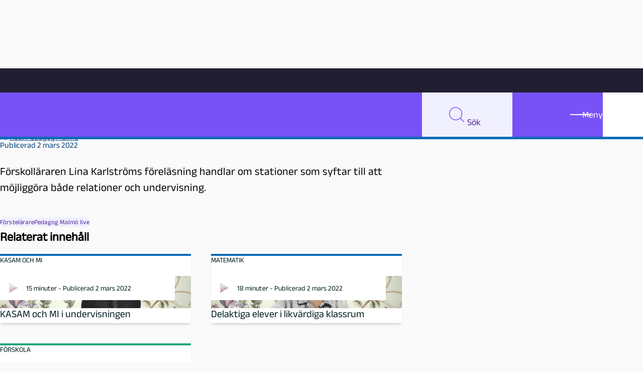

--- FILE ---
content_type: text/html; charset=UTF-8
request_url: https://pedagog.malmo.se/videor/strukturer-for-bade-relationer-och-undervisning/
body_size: 9669
content:
<!doctype html>
<html lang="sv-SE">

<head>
  <meta charset="utf-8">
  <meta name="viewport" content="width=device-width, initial-scale=1">
  <meta name='robots' content='index, follow, max-image-preview:large, max-snippet:-1, max-video-preview:-1' />

	<!-- This site is optimized with the Yoast SEO plugin v26.7 - https://yoast.com/wordpress/plugins/seo/ -->
	<title>Strukturer för både relationer och undervisning - Pedagog Malmö</title>
	<meta property="og:locale" content="sv_SE" />
	<meta property="og:type" content="article" />
	<meta property="og:title" content="Strukturer för både relationer och undervisning - Pedagog Malmö" />
	<meta property="og:url" content="https://pedagog.malmo.se/videor/strukturer-for-bade-relationer-och-undervisning/" />
	<meta property="og:site_name" content="Pedagog Malmö" />
	<meta property="article:publisher" content="https://www.facebook.com/PedagogMalmo/" />
	<meta property="article:modified_time" content="2024-10-18T09:14:42+00:00" />
	<meta property="og:image" content="https://pedagog.malmo.se/app/uploads/2023/01/Lina-Karlstrom.png" />
	<meta property="og:image:width" content="500" />
	<meta property="og:image:height" content="278" />
	<meta property="og:image:type" content="image/png" />
	<meta name="twitter:card" content="summary_large_image" />
	<meta name="twitter:site" content="@pedagogmalmo" />
	<meta name="twitter:label1" content="Est. reading time" />
	<meta name="twitter:data1" content="1 minut" />
	<script type="application/ld+json" class="yoast-schema-graph">{"@context":"https://schema.org","@graph":[{"@type":"WebPage","@id":"https://pedagog.malmo.se/videor/strukturer-for-bade-relationer-och-undervisning/","url":"https://pedagog.malmo.se/videor/strukturer-for-bade-relationer-och-undervisning/","name":"Strukturer för både relationer och undervisning - Pedagog Malmö","isPartOf":{"@id":"https://pedagog.malmo.se/#website"},"primaryImageOfPage":{"@id":"https://pedagog.malmo.se/videor/strukturer-for-bade-relationer-och-undervisning/#primaryimage"},"image":{"@id":"https://pedagog.malmo.se/videor/strukturer-for-bade-relationer-och-undervisning/#primaryimage"},"thumbnailUrl":"https://pedagog.malmo.se/app/uploads/2023/01/Lina-Karlstrom.png","datePublished":"2022-03-02T19:11:34+00:00","dateModified":"2024-10-18T09:14:42+00:00","breadcrumb":{"@id":"https://pedagog.malmo.se/videor/strukturer-for-bade-relationer-och-undervisning/#breadcrumb"},"inLanguage":"sv-SE","potentialAction":[{"@type":"ReadAction","target":["https://pedagog.malmo.se/videor/strukturer-for-bade-relationer-och-undervisning/"]}]},{"@type":"ImageObject","inLanguage":"sv-SE","@id":"https://pedagog.malmo.se/videor/strukturer-for-bade-relationer-och-undervisning/#primaryimage","url":"https://pedagog.malmo.se/app/uploads/2023/01/Lina-Karlstrom.png","contentUrl":"https://pedagog.malmo.se/app/uploads/2023/01/Lina-Karlstrom.png","width":500,"height":278,"caption":"En kvinna föreläser om pedagogik i förskolan."},{"@type":"BreadcrumbList","@id":"https://pedagog.malmo.se/videor/strukturer-for-bade-relationer-och-undervisning/#breadcrumb","itemListElement":[{"@type":"ListItem","position":1,"name":"Home","item":"https://pedagog.malmo.se/"},{"@type":"ListItem","position":2,"name":"Videos","item":"https://pedagog.malmo.se/videor/"},{"@type":"ListItem","position":3,"name":"Strukturer för både relationer och undervisning"}]},{"@type":"WebSite","@id":"https://pedagog.malmo.se/#website","url":"https://pedagog.malmo.se/","name":"Pedagog Malmö","description":"Inspiration för pedagoger","potentialAction":[{"@type":"SearchAction","target":{"@type":"EntryPoint","urlTemplate":"https://pedagog.malmo.se/?s={search_term_string}"},"query-input":{"@type":"PropertyValueSpecification","valueRequired":true,"valueName":"search_term_string"}}],"inLanguage":"sv-SE"}]}</script>
	<!-- / Yoast SEO plugin. -->



<link rel="alternate" type="application/rss+xml" title="Pedagog Malmö &raquo; Kommentarsflöde för Strukturer för både relationer och undervisning" href="https://pedagog.malmo.se/videor/strukturer-for-bade-relationer-och-undervisning/feed/" />
<link rel="alternate" title="oEmbed (JSON)" type="application/json+oembed" href="https://pedagog.malmo.se/wp-json/oembed/1.0/embed?url=https%3A%2F%2Fpedagog.malmo.se%2Fvideor%2Fstrukturer-for-bade-relationer-och-undervisning%2F" />
<link rel="alternate" title="oEmbed (XML)" type="text/xml+oembed" href="https://pedagog.malmo.se/wp-json/oembed/1.0/embed?url=https%3A%2F%2Fpedagog.malmo.se%2Fvideor%2Fstrukturer-for-bade-relationer-och-undervisning%2F&#038;format=xml" />
<style id='wp-img-auto-sizes-contain-inline-css'>
img:is([sizes=auto i],[sizes^="auto," i]){contain-intrinsic-size:3000px 1500px}
/*# sourceURL=wp-img-auto-sizes-contain-inline-css */
</style>
<link rel='stylesheet' id='borlabs-cookie-custom-css' href='https://pedagog.malmo.se/app/cache/borlabs-cookie/1/borlabs-cookie-1-sv.css?ver=3.3.22-36' media='all' />
<link rel='stylesheet' id='echocrate/app-css' href='https://pedagog.malmo.se/app/themes/pedagog-malmo-v4/dist/styles/app.css?id=5cf10b03ed739e1548cefee4b11e92d7&#038;ver=6.9' media='all' />
<script data-no-optimize="1" data-no-minify="1" data-cfasync="false" src="https://pedagog.malmo.se/app/cache/borlabs-cookie/1/borlabs-cookie-config-sv.json.js?ver=3.3.22-58" id="borlabs-cookie-config-js"></script>
<script data-no-optimize="1" data-no-minify="1" data-cfasync="false" src="https://pedagog.malmo.se/app/plugins/borlabs-cookie/assets/javascript/borlabs-cookie-prioritize.min.js?ver=3.3.22" id="borlabs-cookie-prioritize-js"></script>
<script src="https://pedagog.malmo.se/wp/wp-includes/js/jquery/jquery.min.js?ver=3.7.1" id="jquery-core-js"></script>
<script src="https://pedagog.malmo.se/wp/wp-includes/js/jquery/jquery-migrate.min.js?ver=3.4.1" id="jquery-migrate-js"></script>
<link rel="https://api.w.org/" href="https://pedagog.malmo.se/wp-json/" /><link rel="alternate" title="JSON" type="application/json" href="https://pedagog.malmo.se/wp-json/wp/v2/video/111191" /><link rel="EditURI" type="application/rsd+xml" title="RSD" href="https://pedagog.malmo.se/wp/xmlrpc.php?rsd" />

<link rel='shortlink' href='https://pedagog.malmo.se/?p=111191' />

            <link rel="apple-touch-icon" sizes="180x180" href="https://pedagog.malmo.se/app/themes/pedagog-malmo-v4/dist/images/favicons/apple-touch-icon.png?id=bf4ff6b4a28aad1b1831a97d9a868310">
            <link rel="icon" type="image/png" sizes="32x32" href="https://pedagog.malmo.se/app/themes/pedagog-malmo-v4/dist/images/favicons/favicon-32x32.png?id=4ce4cebeb13a4cf8cd0ee269045a84c4">
            <link rel="icon" type="image/png" sizes="16x16" href="https://pedagog.malmo.se/app/themes/pedagog-malmo-v4/dist/images/favicons/favicon-16x16.png?id=1ad85c7f2b029e3095fe6808db409e7f">
            <link rel="manifest" href="https://pedagog.malmo.se/app/themes/pedagog-malmo-v4/dist/images/favicons/site.webmanifest?id=c9502e09549e59e2fcbec12b11215899">
            <link rel="mask-icon" href="https://pedagog.malmo.se/app/themes/pedagog-malmo-v4/dist/images/favicons/safari-pinned-tab.svg?id=97159014298983cf0d5f7626efb20f05" color="#5bbad5">
            <meta name="msapplication-TileColor" content="#da532c">
            <meta name="theme-color" content="#ffffff">
                <link rel="alternate" type="application/rss+xml" title="" href="https://pedagog.malmo.se/artiklar/feed/" />
                <link rel="alternate" type="application/rss+xml" title="" href="https://pedagog.malmo.se/artiklar/feed/rss/" />
                <link rel="alternate" type="application/atom+xml" title="" href="https://pedagog.malmo.se/artiklar/feed/atom/" />
            
                <link rel="alternate" type="application/rss+xml" title="" href="https://pedagog.malmo.se/poddar/feed/" />
                <link rel="alternate" type="application/rss+xml" title="" href="https://pedagog.malmo.se/poddar/feed/rss/" />
                <link rel="alternate" type="application/atom+xml" title="" href="https://pedagog.malmo.se/poddar/feed/atom/" />
            
                <link rel="alternate" type="application/rss+xml" title="" href="https://pedagog.malmo.se/bloggposter/?feed=rss2" />
                <link rel="alternate" type="application/rss+xml" title="" href="https://pedagog.malmo.se/bloggposter/?feed=rss" />
                <link rel="alternate" type="application/atom+xml" title="" href="https://pedagog.malmo.se/bloggposter/?feed=atom" />
            
                <link rel="alternate" type="application/rss+xml" title="" href="https://pedagog.malmo.se/videor/feed/" />
                <link rel="alternate" type="application/rss+xml" title="" href="https://pedagog.malmo.se/videor/feed/rss/" />
                <link rel="alternate" type="application/atom+xml" title="" href="https://pedagog.malmo.se/videor/feed/atom/" />
            </head>

<body class="wp-singular video-template-default single single-video postid-111191 wp-embed-responsive wp-theme-pedagog-malmo-v4 strukturer-for-bade-relationer-och-undervisning logo-style--4 ec-frontend pinned">
    
  <div data-rocket-location-hash="018e4f532677a2e4cd54f40d803836b7" id="app" class="site">
    <div data-rocket-location-hash="8f017790c28d3b208e57ec13b99811b3" class="header-container">
  <a class="skip-link" href="#content">
    <span>Hoppa till innehåll</span>
  </a>
  <div data-rocket-location-hash="5349961ca1072bb350cc617c193cd181" class="top-bar">
    <a href="https://malmo.se">
      <img src="https://pedagog.malmo.se/app/themes/pedagog-malmo-v4/dist/images/logos/Malmö_stad_logo.svg?id=dda56c382ae81194365907128fdb7434" alt="Malmö stad" />
    </a>
  </div>
  <header data-rocket-location-hash="b30dfc7c3774a7a81ea8eff681db30ac" id="masthead" class="site-header">
    <div class="header-wrapper">
      <div class="site-branding">

        <p class="site-title">
    <a href="https://pedagog.malmo.se/" rel="home">

        <span id="pedagog-logo" class="logo" aria-hidden="true">
            <svg class="shape hexagon" xmlns="http://www.w3.org/2000/svg" viewBox="0 0 31.784 27.526"><path id="Path_55" data-name="Path 55" d="M-9.384,0-17.33,13.763l7.946,13.763H6.508l7.946-13.763L6.508,0Z" transform="translate(17.33)" style="fill: var(--logo-left-circle)"/></svg>
            <svg class="shape triangle" xmlns="http://www.w3.org/2000/svg" viewBox="0 0 65.694 28.501"><path id="Path_58" data-name="Path 58" d="M-38.792-33.659l16.424-14.25L-5.945-62.16H-71.639l16.423,14.25Z" transform="translate(71.639 62.16)" style="fill: var(--logo-bottom-triangle)"/></svg>
            <svg class="shape dot" xmlns="http://www.w3.org/2000/svg"  viewBox="0 0 28.266 28.267"><path id="Path_57" data-name="Path 57" d="M-33.382-16.691A14.133,14.133,0,0,1-47.515-2.558,14.133,14.133,0,0,1-61.648-16.691,14.133,14.133,0,0,1-47.515-30.824,14.133,14.133,0,0,1-33.382-16.691" transform="translate(61.648 30.824)" style="fill: var(--logo-right-circle)"/></svg>
            <svg class="shape rectangle" xmlns="http://www.w3.org/2000/svg" viewBox="0 0 94.4 11.606"><path id="Path_54" data-name="Path 54" d="M.974-193.717h94.4v-11.607H.974Z" transform="translate(-0.974 205.324)" style="fill:var(--logo-top-line);" /></svg>
            <svg class="shape square" xmlns="http://www.w3.org/2000/svg" viewBox="0 0 23.471 23.214"><path id="Path_56" data-name="Path 56" d="M105.45-107.857H81.979V-131.07H105.45Z" transform="translate(-81.979 131.07)" style="fill: var(--logo-mid-square)" /></svg>
        </span>

        <span class="text" aria-hidden="true">
                        <span>Pedagog</span> <span>Malmö</span>
        </span>
        <span class="screen-reader-text">Pedagog Malmö</span>
    </a>
</p>
        
      </div>

      <nav class="site-navigation">

        <!-- SEARCH -->
<button id="searchMenuTrigger" class="nav-search" aria-expanded="false">
  <span class="inner">
    <svg class="icon" aria-hidden="true" width="528" height="528" viewBox="0 0 528 528" fill="none" xmlns="http://www.w3.org/2000/svg"><path d="M231.5 0.200195C295.4 0.200195 353.2 26.1002 395.1 68.0002C437 109.9 462.9 167.7 462.9 231.6C462.9 290.9 440.6 345 403.9 385.9L524.2 506.2C529.2 511.2 529.2 519.2 524.2 524.2C519.2 529.2 511.2 529.2 506.2 524.2L385.8 403.8C344.9 440.5 290.8 462.8 231.5 462.8C167.6 462.8 109.8 436.9 67.9001 395C26.1001 353.1 0.100098 295.3 0.100098 231.4C0.100098 167.5 26.0001 109.8 67.9001 68.0002C109.8 26.1002 167.6 0.200195 231.5 0.200195ZM377.1 85.9002C339.9 48.7002 288.4 25.6002 231.5 25.6002C174.6 25.6002 123.2 48.7002 85.9001 85.9002C48.7001 123.2 25.6001 174.6 25.6001 231.5C25.6001 288.4 48.7001 339.8 85.9001 377.1C123.2 414.4 174.6 437.4 231.5 437.4C288.4 437.4 339.8 414.3 377.1 377.1C414.4 339.9 437.4 288.4 437.4 231.5C437.4 174.6 414.3 123.2 377.1 85.9002Z" fill="black"/></svg>
    <span class="visual-text" aria-hidden="true">Sök</span>
  </span>
  <span class="screen-reader-text">Sök</span>
</button>
<div class="search-container">
  <div class="search-wrapper">
    <form class="site-search" method="post">

  <div class="searchbar">
    <label for="search__search-input-field">Sök</label>
    <input type="search" placeholder="Fritextsök" name="s" value="" id="search__search-input-field" />
    <input type="hidden" name="pm-do-search" value="1" />
  </div>

    
  <div class="search-list-wrapper">
    <ul class="selects">

      <li>
        <label for="search__post-type-select">Flöde</label>
        <div class="select">
          <select name="post_type" id="search__post-type-select">
      <option value="">Alla</option>
      <option value="artiklar">Artiklar</option>
      <option value="poddar">Poddar</option>
      <option value="bloggposter">Blogginlägg</option>
      <option value="videor">Videos</option>
  </select>
          <span class="focus"></span>
        </div>
      </li>

      <li>
        <label for="search__theme-select">Tema</label>
        <div class="select">
          <select name="theme" id="search__theme-select">
      <option value="">Alla</option>
      <option value="organisation-och-ledarskap">Organisation och ledarskap</option>
      <option value="undervisning">Undervisning</option>
      <option value="forskning">Forskning</option>
  </select>
          <span class="focus"></span>
        </div>
      </li>

      <li>
        <label for="search__area-of-operation-select">Verksamhet</label>
        <div class="select">
          <select name="area-of-operation" id="search__area-of-operation-select">
      <option value="">Alla</option>
      <option value="anpassad-skola">Anpassad skola</option>
      <option value="elevhalsa">Elevhälsa</option>
      <option value="fritidshem">Fritidshem</option>
      <option value="forskola">Förskola</option>
      <option value="grundskola-f-3">Grundskola F-3</option>
      <option value="grundskola-4-6">Grundskola 4-6</option>
      <option value="grundskola-7-9">Grundskola 7-9</option>
      <option value="gymnasieskola">Gymnasieskola</option>
      <option value="skolbibliotek">Skolbibliotek</option>
      <option value="vuxenutbildning">Vuxenutbildning</option>
  </select>
          <span class="focus"></span>
        </div>
      </li>

      <li>
        <label for="search__subject-select">Skolämne</label>
        <div class="select">
          <select name="subject" id="search__subject-select">
      <option value="">Alla</option>
      <option value="bild">Bild</option>
      <option value="engelska">Engelska</option>
      <option value="hem-och-konsumentkunskap">Hem- och konsumentkunskap</option>
      <option value="idrott-och-halsa">Idrott och hälsa</option>
      <option value="matematik-samt-programmering">Matematik samt programmering</option>
      <option value="moderna-sprak">Moderna språk</option>
      <option value="modersmal-och-minoritetssprak">Modersmål och minoritetsspråk</option>
      <option value="musik">Musik</option>
      <option value="no-och-teknik">NO och teknik</option>
      <option value="slojd">Slöjd</option>
      <option value="so-amnen">SO-ämnen</option>
      <option value="svenska-och-svenska-som-andrasprak">Svenska och svenska som andraspråk</option>
      <option value="teckensprak-for-horande">Teckenspråk för hörande</option>
      <option value="amnesovergripande">Ämnesövergripande</option>
  </select>
        </div>
      </li>
      
      <li>
        <label for="search__tag-select">Tagg</label>
        <div class="select">
          <select name="tag" id="search__tag-select">
      <option value="">Alla</option>
      <option value="ackreditering">Ackreditering</option>
      <option value="ai">AI</option>
      <option value="barnratt-och-elevinflytande-2">Barnrätt och elevinflytande</option>
      <option value="betyg-och-bedomning-2">Betyg och bedömning</option>
      <option value="bildstod-2">Bildstöd</option>
      <option value="digitalisering-2">Digitalisering</option>
      <option value="ecosteamaivr">EcoSteamAIVR</option>
      <option value="entreprenoriellt-larande-4">Entreprenöriellt lärande</option>
      <option value="erasmus">Erasmus+</option>
      <option value="etwinning">eTwinning</option>
      <option value="forskning-och-vetenskap-2">Forskning och vetenskap</option>
      <option value="forstelarare-2">Förstelärare</option>
      <option value="hej-kollega">Hej kollega!</option>
      <option value="hela-malmo-laser">Hela Malmö läser</option>
      <option value="hallbarhet-2">Hållbarhet</option>
      <option value="ikt-pedagogik">IKT-pedagogik</option>
      <option value="innocarnival">InnoCarnival</option>
      <option value="internationalisering">Internationalisering</option>
      <option value="kooperativt-larande-2">Kooperativt lärande</option>
      <option value="kultur-i-skolan">Kultur i skolan</option>
      <option value="kallkritik-2">Källkritik</option>
      <option value="likvardighet-2">Likvärdighet</option>
      <option value="logoped">Logoped</option>
      <option value="larmiljo-2">Lärmiljö</option>
      <option value="malmo-delar-en-didaktisk-resurs-2">Malmö delar - en didaktisk resurs</option>
      <option value="malmo-pedagogpris-2">Malmö pedagogpris</option>
      <option value="mitt-klassrum">Mitt klassrum</option>
      <option value="m-stem">M-STEM</option>
      <option value="manadens-forskare">Månadens forskare</option>
      <option value="okategoriserade">Okategoriserade</option>
      <option value="organisation-2">Organisation</option>
      <option value="pedagog-malmo-live-2">Pedagog Malmö live</option>
      <option value="sexualitet-samtycke-och-relationer-2">Sexualitet, samtycke och relationer</option>
      <option value="skicka-vidare-2">Skicka vidare</option>
      <option value="skolledare-2">Skolledare</option>
      <option value="skolledarskap-i-sikte">Skolledarskap i sikte</option>
      <option value="skolutveckling-och-kollegialt-larande-2">Skolutveckling och kollegialt lärande</option>
      <option value="specialpedagogik">Specialpedagogik</option>
      <option value="sprakutveckling-3">Språkutveckling</option>
      <option value="systematiskt-kvalitetsarbete-2">Systematiskt kvalitetsarbete</option>
      <option value="unity4future">UNITY4future</option>
      <option value="utomhuspedagogik">Utomhuspedagogik</option>
      <option value="vardegrund-3">Värdegrund</option>
      <option value="ogonblicksforskning">Ögonblicksforskning</option>
  </select>
        </div>
      </li>

    </ul>
  
    <input id="searchSubmit" class="btn" type="submit" value="Sök" />
  
  </div>
</form>
  </div>
</div>

        <button id="siteNavTrigger" class="nav-toggle" aria-expanded="false">
    <span class="icon" aria-hidden="true">
        <span class="top"></span>
        <span class="mid"></span>
        <span class="base"></span>
    </span>
    <span class="visual-text" aria-hidden="true">Meny</span>
    <span class="screen-reader-text">Meny</span>
</button>

<div class="nav-container">
  <div class="nav-wrapper">

    <ul class="main-navigation">
      <li class="menu-item">
        <span class="heading">Tema</span>
<ul class="submenu-item">
      <li><a href="https://pedagog.malmo.se/teman/organisation-och-ledarskap/">Organisation och ledarskap</a></li>
      <li><a href="https://pedagog.malmo.se/teman/undervisning/">Undervisning</a></li>
      <li><a href="https://pedagog.malmo.se/teman/forskning/">Forskning</a></li>
  </ul>

        <span class="heading">Flöde</span>
<ul class="submenu-item">
      <li><a href="https://pedagog.malmo.se/artiklar/">Artiklar</a></li>
      <li><a href="https://pedagog.malmo.se/bloggposter/">Bloggposter</a></li>
      <li><a href="https://pedagog.malmo.se/poddar/">Poddar</a></li>
      <li><a href="https://pedagog.malmo.se/videor/">Videor</a></li>
  </ul>

      </li>
      <li class="menu-item">
        <span class="heading">Verksamhet</span>
<ul class="submenu-item">
      <li><a href="https://pedagog.malmo.se/verksamhetsomraden/anpassad-skola/">Anpassad skola</a></li>
      <li><a href="https://pedagog.malmo.se/verksamhetsomraden/elevhalsa/">Elevhälsa</a></li>
      <li><a href="https://pedagog.malmo.se/verksamhetsomraden/fritidshem/">Fritidshem</a></li>
      <li><a href="https://pedagog.malmo.se/verksamhetsomraden/forskola/">Förskola</a></li>
      <li><a href="https://pedagog.malmo.se/verksamhetsomraden/grundskola-f-3/">Grundskola F-3</a></li>
      <li><a href="https://pedagog.malmo.se/verksamhetsomraden/grundskola-4-6/">Grundskola 4-6</a></li>
      <li><a href="https://pedagog.malmo.se/verksamhetsomraden/grundskola-7-9/">Grundskola 7-9</a></li>
      <li><a href="https://pedagog.malmo.se/verksamhetsomraden/gymnasieskola/">Gymnasieskola</a></li>
      <li><a href="https://pedagog.malmo.se/verksamhetsomraden/skolbibliotek/">Skolbibliotek</a></li>
      <li><a href="https://pedagog.malmo.se/verksamhetsomraden/vuxenutbildning/">Vuxenutbildning</a></li>
  </ul>

      </li>

      <li class="menu-item">
        <span class="heading">Skolämne</span>
<ul class="submenu-item">
      <li><a href="https://pedagog.malmo.se/amnen/bild/">Bild</a></li>
      <li><a href="https://pedagog.malmo.se/amnen/engelska/">Engelska</a></li>
      <li><a href="https://pedagog.malmo.se/amnen/hem-och-konsumentkunskap/">Hem- och konsumentkunskap</a></li>
      <li><a href="https://pedagog.malmo.se/amnen/idrott-och-halsa/">Idrott och hälsa</a></li>
      <li><a href="https://pedagog.malmo.se/amnen/matematik-samt-programmering/">Matematik samt programmering</a></li>
      <li><a href="https://pedagog.malmo.se/amnen/moderna-sprak/">Moderna språk</a></li>
      <li><a href="https://pedagog.malmo.se/amnen/modersmal-och-minoritetssprak/">Modersmål och minoritetsspråk</a></li>
      <li><a href="https://pedagog.malmo.se/amnen/musik/">Musik</a></li>
      <li><a href="https://pedagog.malmo.se/amnen/no-och-teknik/">NO och teknik</a></li>
      <li><a href="https://pedagog.malmo.se/amnen/slojd/">Slöjd</a></li>
      <li><a href="https://pedagog.malmo.se/amnen/so-amnen/">SO-ämnen</a></li>
      <li><a href="https://pedagog.malmo.se/amnen/svenska-och-svenska-som-andrasprak/">Svenska och svenska som andraspråk</a></li>
      <li><a href="https://pedagog.malmo.se/amnen/teckensprak-for-horande/">Teckenspråk för hörande</a></li>
      <li><a href="https://pedagog.malmo.se/amnen/amnesovergripande/">Ämnesövergripande</a></li>
  </ul>

      </li>

      <li class="menu-item">
        <span class="heading">Om oss</span>
<ul class="submenu-item">
      <li><a href="https://pedagog.malmo.se/rapportserie-forskning-och-skolutveckling-i-samverkan/">Rapportserie: Forskning och skolutveckling i samverkan</a></li>
      <li><a href="https://pedagog.malmo.se/forskning-och-skolutveckling/">Forskning och skolutveckling</a></li>
      <li><a href="https://pedagog.malmo.se/hela-malmo-laser/">Hela Malmö läser</a></li>
      <li><a href="https://malmodelar.malmo.se/">Malmö delar - en didaktisk resurs</a></li>
      <li><a href="https://pedagog.malmo.se/lathund-for-skribenter/">Lathund för skribenter</a></li>
      <li><a href="https://pedagog.malmo.se/sok/*/tagg/pedagog-malmo-live-2/">Pedagog Malmö live</a></li>
      <li><a href="https://pedagog.malmo.se/om-pedagog-malmo/">Om Pedagog Malmö – Inspiration och kollegialt lärande för pedagoger</a></li>
      <li><a href="https://pedagog.malmo.se/prenumerera-pa-vart-nyhetsbrev/">Prenumerera på vårt nyhetsbrev</a></li>
      <li><a href="/skribenter/">Skribenter</a></li>
  </ul>

      </li>
    </ul>

  </div>
</div>

      </nav>
    </div>
    <span class="bottom-border"></span>
  </header>
</div>




  <nav aria-label="Breadcrumb" class="breadcrumb">
  <ol>
          <li><a href="/">Hem</a></li>
          <li><a href="https://pedagog.malmo.se/videor/">Videoarkiv</a></li>
          <li><a href="https://pedagog.malmo.se/videor/teman/undervisning/">Undervisning</a></li>
          <li>Strukturer för både relationer och undervisning</li>
      </ol>
</nav>

<main data-rocket-location-hash="66845e246d62d15f3f73953e1d6ec9d4" id="content" class="site-content">

  
   
<div data-rocket-location-hash="de4f729de4a2d900ee104bd5c3a6d6e5" class="wrapper hentry">
    <header>
      
              <div class="main-video">
          <div class="brlbs-cmpnt-container brlbs-cmpnt-content-blocker brlbs-cmpnt-with-individual-styles" data-borlabs-cookie-content-blocker-id="mediaflow" data-borlabs-cookie-content="[base64]"><div class="brlbs-cmpnt-cb-preset-a"> <p class="brlbs-cmpnt-cb-description">Du visar för närvarande ett platshållarinnehåll från <strong>Mediaflow</strong>. För att komma åt det faktiska innehållet, klicka på knappen nedan. Observera att detta kommer att dela data med tredjepartsleverantörer.</p> <div class="brlbs-cmpnt-cb-buttons"> <a class="brlbs-cmpnt-cb-btn" href="#" data-borlabs-cookie-unblock role="button">Avblockera innehåll</a> <a class="brlbs-cmpnt-cb-btn" href="#" data-borlabs-cookie-accept-service role="button" style="display: inherit">Acceptera nödvändig tjänst och avblockera innehåll.</a> </div> <a class="brlbs-cmpnt-cb-provider-toggle" href="#" data-borlabs-cookie-show-provider-information role="button">Mer information</a> </div></div>



  <script data-borlabs-cookie-script-blocker-id='mediaflow' type='text/template'>
        
    function kan_mff_mediaflow(element_id, video_id) {
      
      if(!document.querySelector('link[href="https://mfstatic.com/css/mediaflowplayer.min.css"]')) {
        const kan_pm_mediaflow_css = document.createElement('link');
        kan_pm_mediaflow_css.setAttribute('rel','stylesheet');
        kan_pm_mediaflow_css.setAttribute('type','text/css');
        kan_pm_mediaflow_css.setAttribute('href',' https://mfstatic.com/css/mediaflowplayer.min.css');
        document.getElementsByTagName('head')[0].appendChild(kan_pm_mediaflow_css);
      }
      
      const mf_player_settings = {"theme":"pYxqNPjxaQ6CT8QSBENQNf","displayLanguage":"sv","defaultSubtitle":{"lang":"sv","kind":"subtitles"},"showShare":true,"showTitle":true};
  
      if(typeof(MFPlayer)=='undefined') {
  
        const kan_pm_mediaflow_js = document.createElement('script');
        kan_pm_mediaflow_js.setAttribute('crossorigin','anonymous');
        document.body.appendChild(kan_pm_mediaflow_js);
  
        kan_pm_mediaflow_js.onload= function() {
            new MFPlayer('#' + element_id,video_id, mf_player_settings);
        };
  
        kan_pm_mediaflow_js.src=' https://mfstatic.com/js/mediaflowplayer.min.js';
        
      } else {
        new MFPlayer(element_id, video_id, mf_player_settings);
      }
  
    }
  </script>
    
        </div>
      
      <h1>Strukturer för både relationer och undervisning</h1>
    
      <div class="post-meta meta-3">
  Av
    <a href="https://pedagog.malmo.se/skribenter/pedagogmalmo/">Red. Pedagog Malmö</a><br>
  
  <p>Publicerad 2 mars 2022</p>
</div>

      <div class="preamble">
  Förskolläraren Lina Karlströms föreläsning handlar om stationer som syftar till att möjliggöra både relationer och undervisning.
  </div>

    </header>

    <div class="content">

        <div class="ec-b ec-b-text">
  
</div>

    </div>

    <footer>

              <ul class="term-collection">
      <li><a class="tag-pill" href="https://pedagog.malmo.se/sok/*/tagg/forstelarare-2/">Förstelärare</a></li>
      <li><a class="tag-pill" href="https://pedagog.malmo.se/sok/*/tagg/pedagog-malmo-live-2/">Pedagog Malmö live</a></li>
  </ul>            
    </footer>

              <section class="related related-posts" aria-labelledby="postsRelatedTitle">
          <h2 id="postsRelatedTitle">Relaterat innehåll</h2>
          <ul>
                        <li>
              <article class="teaser teaser-type-5 teaser-post-type-video">
  <a href="https://pedagog.malmo.se/videor/kasam-och-mi-i-undervisningen/">
    <span class="eyebrow"> Kasam och MI </span>

    <figure class="thumbnail">

  <img  sizes="(max-width: 1199.98px) 33vw, 256px" src="https://pedagog.malmo.se/app/uploads/2022/03/Helena-Thelander-e1646388197213.png" class="w-full object-cover" loading="lazy" alt="Helena Thelander föreläser." srcset="https://pedagog.malmo.se/app/uploads/2022/03/Helena-Thelander-e1646388197213.png 500w" data-src="https://pedagog.malmo.se/app/uploads/2022/03/Helena-Thelander-e1646388197213.png" data-srcset="https://pedagog.malmo.se/app/uploads/2022/03/Helena-Thelander-e1646388197213.png 500w" data-sizes="(max-width: 1199.98px) 33vw, 256px" data-echocrate-vanillazy="1">

    


  <figcaption class="controls">
    <div class="icon">
      <img src="https://pedagog.malmo.se/app/themes/pedagog-malmo-v4/dist/images/svg/play-video.svg?id=caee74ef738fb56567e55e3d9631ee9f" role="presentation">
    </div>

    <div class="meta" style="z-index: 1">
      <span>
         15 minuter -  Publicerad 2 mars 2022
      </span>
    </div>
  </figcaption>

</figure>
    
    <div class="content">
      <p class="heading">KASAM och MI i undervisningen</p>
    </div>
  </a>
</article>
            </li>
                        <li>
              <article class="teaser teaser-type-5 teaser-post-type-video">
  <a href="https://pedagog.malmo.se/videor/angelica-ioseinov-forelaser/">
    <span class="eyebrow"> Matematik </span>

    <figure class="thumbnail">

  <img  sizes="(max-width: 1199.98px) 33vw, 256px" src="https://pedagog.malmo.se/app/uploads/2022/03/Angelica-Ioseinov-e1646388943908.png" class="w-full object-cover" loading="lazy" alt="Angelica Ioseinov föreläser." srcset="https://pedagog.malmo.se/app/uploads/2022/03/Angelica-Ioseinov-e1646388943908.png 500w" data-src="https://pedagog.malmo.se/app/uploads/2022/03/Angelica-Ioseinov-e1646388943908.png" data-srcset="https://pedagog.malmo.se/app/uploads/2022/03/Angelica-Ioseinov-e1646388943908.png 500w" data-sizes="(max-width: 1199.98px) 33vw, 256px" data-echocrate-vanillazy="1">

    


  <figcaption class="controls">
    <div class="icon">
      <img src="https://pedagog.malmo.se/app/themes/pedagog-malmo-v4/dist/images/svg/play-video.svg?id=caee74ef738fb56567e55e3d9631ee9f" role="presentation">
    </div>

    <div class="meta" style="z-index: 1">
      <span>
         18 minuter -  Publicerad 2 mars 2022
      </span>
    </div>
  </figcaption>

</figure>
    
    <div class="content">
      <p class="heading">Delaktiga elever i likvärdiga klassrum</p>
    </div>
  </a>
</article>
            </li>
                        <li>
              <article class="teaser teaser-type-3 teaser-post-type-article" >
  <a href="https://pedagog.malmo.se/artiklar/fungerande-arbetsmodell-bekraftades-efter-forskolebranden/">

    <span class="eyebrow"> Förskola</span>
    <figure class="thumbnail">
    <img  sizes="(max-width: 1199.98px) 33vw, 256px" src="https://pedagog.malmo.se/app/uploads/2020/11/P1010017-scaled.jpg" class="w-full object-cover" loading="lazy" alt srcset="https://pedagog.malmo.se/app/uploads/2020/11/P1010017-scaled.jpg 2560w, https://pedagog.malmo.se/app/uploads/2020/11/P1010017-375x250.jpg 375w, https://pedagog.malmo.se/app/uploads/2020/11/P1010017-750x500.jpg 750w, https://pedagog.malmo.se/app/uploads/2020/11/P1010017-768x512.jpg 768w, https://pedagog.malmo.se/app/uploads/2020/11/P1010017-1536x1024.jpg 1536w, https://pedagog.malmo.se/app/uploads/2020/11/P1010017-2048x1365.jpg 2048w" data-src="https://pedagog.malmo.se/app/uploads/2020/11/P1010017-scaled.jpg" data-srcset="https://pedagog.malmo.se/app/uploads/2020/11/P1010017-scaled.jpg 2560w, https://pedagog.malmo.se/app/uploads/2020/11/P1010017-375x250.jpg 375w, https://pedagog.malmo.se/app/uploads/2020/11/P1010017-750x500.jpg 750w, https://pedagog.malmo.se/app/uploads/2020/11/P1010017-768x512.jpg 768w, https://pedagog.malmo.se/app/uploads/2020/11/P1010017-1536x1024.jpg 1536w, https://pedagog.malmo.se/app/uploads/2020/11/P1010017-2048x1365.jpg 2048w" data-sizes="(max-width: 1199.98px) 33vw, 256px" data-echocrate-vanillazy="1">

    

</figure>

    <div class="content">
      <p class="heading">&#8221;Det sitter i oss, inte i lokalerna&#8221;</p>
    </div>

  </a>
</article>
            </li>
                      </ul>
        </section>
      
</div>


</main>

<footer id="colophon" class="site-footer">
  <div class="wrapper">  

    <div class="newsletter-link">      
      <a href="https://pedagog.malmo.se/prenumerera-pa-vart-nyhetsbrev/">
        Prenumerera på vårt nyhetsbrev
        <img src="https://pedagog.malmo.se/app/themes/pedagog-malmo-v4/dist/images/svg/arrow-circle.svg?id=18adf8bdbde4dd90f9e8557c24c84bfb" alt="" role="presentation">
      </a>

      <figure class="mail-man">
        <img src="https://pedagog.malmo.se/app/themes/pedagog-malmo-v4/dist/images/media/mailman@2x.png?id=a3cb066778aa222c485230da4254cf05" alt="" role="presentation">
      </figure>
    </div>

    <div class="contact-block">

      <h2>Kontakt</h2>
      
      <address>
        GRF Stöd & Utveckling<br />
Pedagogisk Inspiration<br />
Malmö Stad<br />
205 80 Malmö
      </address>

              <p><a href="mailto:pedagogmalmo@malmo.se">pedagogmalmo@malmo.se</a></p>
              <p><a href="https://pedagog.malmo.se/intresserad-av-att-blogga-for-pedagog-malmo/">Blogga hos Pedagog Malmö</a></p>
              <p><a href="https://pedagog.malmo.se/kontakta-redaktionen/">Kontakta redaktionen</a></p>
              <p><a href="https://pedagog.malmo.se/sa-behandlar-vi-dina-personuppgifter">Så behandlar vi dina personuppgifter</a></p>
              <p><a href="https://pedagog.malmo.se/tillganglighetsredogorelse-for-webbplatsen/">Tillgänglighetsredogörelse för webbplatsen</a></p>
              <p><a href="https://malmodelar.malmo.se/">Malmö delar - en didaktisk resurs</a></p>
            
      <p><a class="borlabs-cookie-open-dialog-preferences" role="button" style="cursor: pointer">Cookieinställningar</a></p>

      <a class="social" href="https://www.facebook.com/PedagogMalmo">
        <img src="https://pedagog.malmo.se/app/themes/pedagog-malmo-v4/dist/images/svg/facebook.svg?id=796544b0edf8c0e7123c0c6585ff8154" alt="" role="presentation">
        Följ oss på Facebook
      </a>

    </div>
  </div>
</footer>

<script type="speculationrules">
{"prefetch":[{"source":"document","where":{"and":[{"href_matches":"/*"},{"not":{"href_matches":["/wp/wp-*.php","/wp/wp-admin/*","/app/uploads/*","/app/*","/app/plugins/*","/app/themes/pedagog-malmo-v4/*","/*\\?(.+)"]}},{"not":{"selector_matches":"a[rel~=\"nofollow\"]"}},{"not":{"selector_matches":".no-prefetch, .no-prefetch a"}}]},"eagerness":"conservative"}]}
</script>
<script type="module" src="https://pedagog.malmo.se/app/plugins/borlabs-cookie/assets/javascript/borlabs-cookie.min.js?ver=3.3.22" id="borlabs-cookie-core-js-module" data-cfasync="false" data-no-minify="1" data-no-optimize="1"></script>
<!--googleoff: all--><div data-nosnippet data-borlabs-cookie-consent-required='true' id='BorlabsCookieBox'></div><div id='BorlabsCookieWidget' class='brlbs-cmpnt-container'></div><!--googleon: all--><script src="https://pedagog.malmo.se/app/themes/pedagog-malmo-v4/dist/scripts/app.js?id=f7b9f76986a380ce5852a3d357168110&amp;ver=6.9" id="echocrate/app-js"></script>
  </div>

    <script type="speculationrules">
{"prefetch":[{"source":"document","where":{"and":[{"href_matches":"/*"},{"not":{"href_matches":["/wp/wp-*.php","/wp/wp-admin/*","/app/uploads/*","/app/*","/app/plugins/*","/app/themes/pedagog-malmo-v4/*","/*\\?(.+)"]}},{"not":{"selector_matches":"a[rel~=\"nofollow\"]"}},{"not":{"selector_matches":".no-prefetch, .no-prefetch a"}}]},"eagerness":"conservative"}]}
</script>
<!--googleoff: all--><div data-nosnippet data-borlabs-cookie-consent-required='true' id='BorlabsCookieBox'></div><div id='BorlabsCookieWidget' class='brlbs-cmpnt-container'></div><!--googleon: all--><script>var rocket_beacon_data = {"ajax_url":"https:\/\/pedagog.malmo.se\/wp\/wp-admin\/admin-ajax.php","nonce":"b6bcc66c79","url":"https:\/\/pedagog.malmo.se\/videor\/strukturer-for-bade-relationer-och-undervisning","is_mobile":false,"width_threshold":1600,"height_threshold":700,"delay":500,"debug":null,"status":{"atf":true,"lrc":true,"preconnect_external_domain":true},"elements":"img, video, picture, p, main, div, li, svg, section, header, span","lrc_threshold":1800,"preconnect_external_domain_elements":["link","script","iframe"],"preconnect_external_domain_exclusions":["static.cloudflareinsights.com","rel=\"profile\"","rel=\"preconnect\"","rel=\"dns-prefetch\"","rel=\"icon\""]}</script><script data-name="wpr-wpr-beacon" src='https://pedagog.malmo.se/app/plugins/wp-rocket/assets/js/wpr-beacon.min.js' async></script></body>

</html>
<!-- This website is like a Rocket, isn't it? Performance optimized by WP Rocket. Learn more: https://wp-rocket.me - Debug: cached@1769035567 -->

--- FILE ---
content_type: text/css; charset=utf-8
request_url: https://pedagog.malmo.se/app/themes/pedagog-malmo-v4/dist/styles/app.css?id=5cf10b03ed739e1548cefee4b11e92d7&ver=6.9
body_size: 13637
content:
.ec-frontend .acf-innerblocks-container{display:contents}:root{--brand-default-text:#4e2596;--brand-default-main:#7852f6;--brand-default-topbar:#221e32;--brand-default-mid:#481fd1;--brand-default-light:#d9d9fe;--brand-default-hue:#f0f0fe;--brand-blog-text:#9d6315;--brand-blog-main:#fbb639;--brand-blog-mid:#fd9b27;--brand-blog-light:#ffdfa5;--brand-blog-hue:#feeb48;--brand-video-text:#06427e;--brand-video-main:#0f6ab5;--brand-video-mid:#29a4fc;--brand-video-light:#95d3fd;--brand-video-hue:#b9f6fe;--brand-podcast-text:#0f6ab5;--brand-podcast-main:#29a4fc;--brand-podcast-mid:#06427e;--brand-podcast-light:#95d3fd;--brand-podcast-hue:#b9f6fe;--brand-article-text:#185f2e;--brand-article-main:#1fa577;--brand-article-mid:#71b38c;--brand-article-light:#81e2a2;--brand-article-hue:#bcf0d1;--text-main:#001d1f;--full-white:#fff;--link-color:var(--brand-podcast-main);--body-background-color:#fafafa;--card-background-color:var(--full-white);--brand-color-prime:#7852f6;--orange-prime:#fbb639;--breadcrumb-color:var(--text-main);--header-border-top-color:#7852f6;--trash:#481fd1;--header-background:#fff;--imutable-outer-margin:24px;--negative-imutable-outer-margin:calc(var(--imutable-outer-margin)*-1);--max-width-XXL:1440px;--max-width-XL:75rem;--max-width-L:60rem;--max-width-M:45rem;--max-width-S:30rem;--content-width:50rem;--sidebar-width:22.5rem;--content-sidebar-gap:2.5rem;--header-height:5.5rem;--header-topbar-height:3rem;--header-navigation-mobile-height:4rem;--header-navigation-desktop-height:5.5rem;--header-topbar-mobile-height:2rem;--header-topbar-desktop-height:3rem;--body-mobile-top-padding:calc(var(--header-navigation-mobile-height) + var(--header-topbar-mobile-height));--body-desktop-top-padding:calc(var(--header-navigation-desktop-height) + var(--header-topbar-desktop-height));--shadow-color:0deg 0% 0%;--shadow-elevation-low:0px 0.2px 0.2px hsl(var(--shadow-color)/0.06),0px 0.4px 0.5px -0.9px hsl(var(--shadow-color)/0.08),0px 0.9px 1.1px -1.7px hsl(var(--shadow-color)/0.1);--shadow-elevation-medium:0px 0.2px 0.2px hsl(var(--shadow-color)/0.07),0px 0.8px 1px -0.6px hsl(var(--shadow-color)/0.08),0px 1.9px 2.4px -1.2px hsl(var(--shadow-color)/0.09),-0.1px 4.3px 5.3px -1.7px hsl(var(--shadow-color)/0.11);--shadow-elevation-high:0px 0.2px 0.2px hsl(var(--shadow-color)/0.06),0px 1.5px 1.9px -0.2px hsl(var(--shadow-color)/0.07),0px 2.7px 3.3px -0.5px hsl(var(--shadow-color)/0.07),-0.1px 4.2px 5.2px -0.7px hsl(var(--shadow-color)/0.08),-0.1px 6.3px 7.8px -1px hsl(var(--shadow-color)/0.09),-0.1px 9.5px 11.8px -1.2px hsl(var(--shadow-color)/0.09),-0.2px 14px 17.3px -1.5px hsl(var(--shadow-color)/0.1),-0.3px 20.2px 25px -1.7px hsl(var(--shadow-color)/0.11);--header-top-margin:0}@media (prefers-color-scheme:dark){:root{--light-mode-text-main:var(--text-main);--dark-text-main:#001d1f;--brand-color-prime:#4e2596;--body-background-color:#2b2d30;--header-background:#2b2d30;--text-main:#dfe1e5;--brand-article-text:var(--brand-article-mid);--card-background-color:#45474f}:root .teaser-title{color:var(--text-main)}:root .teaser a{color:var(--light-mode-text-main)}:root #postsRelatedTitle,:root .authors h1,:root .authors h2,:root .teaser-type-1 a,:root .teaser-type-2 a{color:var(--text-main)}:root .nav-search,:root .search-container,:root .search-no-results .site-content .site-search,:root .search-results .site-content .site-search,:root .tag .site-content .site-search,:root .tax-area-of-operation .site-content .site-search,:root .tax-subject .site-content .site-search,:root .tax-theme .site-content .site-search{background-color:var(--brand-default-main);color:#fff}:root .nav-search path,:root .search-container path,:root .search-no-results .site-content .site-search path,:root .search-results .site-content .site-search path,:root .tag .site-content .site-search path,:root .tax-area-of-operation .site-content .site-search path,:root .tax-subject .site-content .site-search path,:root .tax-theme .site-content .site-search path{fill:#fff}:root .archives-search.archives-search{background-color:var(--brand-default-main)}:root .search-no-results .site-content .site-search label,:root .site-search label{color:#fff}:root .search-no-results .site-content .site-search input[type=submit],:root .site-search input[type=submit]{background-color:var(--brand-default-text);color:var(--brand-default-hue)}:root .search-no-results .site-content .site-search input[type=submit]:hover,:root .site-search input[type=submit]:hover{background-color:var(--brand-default-hue);color:var(--brand-default-text)}:root .search-no-results .site-content .site-search input[type=submit]:focus-visible,:root .site-search input[type=submit]:focus-visible{background-color:var(--brand-default-text);color:var(--brand-default-hue);outline:3px solid #fff}:root .search-no-results .site-content .site-search select,:root .site-search select{background-color:#fff;border:2px solid transparent}:root .search-no-results .site-content .site-search select:focus,:root .site-search select:focus{border:2px solid var(--brand-default-main);outline:3px solid #fff}:root .search-no-results .site-content .site-search .select:before,:root .site-search .select:before{background-color:var(--brand-default-text)}:root .search-no-results .site-content .site-search #search__search-input-field,:root .search-no-results .site-content .site-search #search_result__search-input-field,:root .site-search #search__search-input-field,:root .site-search #search_result__search-input-field{background-color:var(--brand-default-light);color:var(--brand-default-text)}:root .search-no-results .site-content .site-search #search__search-input-field:focus,:root .search-no-results .site-content .site-search #search_result__search-input-field:focus,:root .site-search #search__search-input-field:focus,:root .site-search #search_result__search-input-field:focus{outline-width:2px}:root .skip-link{color:var(--dark-text-main)}:root .skip-link span,:root .skip-link:focus span{outline-color:var(--dark-text-main)}.hentry{color:var(--text-main)}.hentry li::marker{color:var(--text-main)!important}.hentry .ec-b.ec-b a,.page-template-template-writers-fact-sheet.page-template-template-writers-fact-sheet .hentry a{color:#73c3fc}.newsletter-signup.newsletter-signup{background-color:transparent;padding-block:clamp(1.5rem,.804rem + 3.48vw,2.5rem);padding-inline:clamp(1rem,.304rem + 3.48vw,2rem);padding-left:0;padding-top:0}.newsletter-signup.newsletter-signup label{color:var(--text-main)}.newsletter-signup.newsletter-signup input[type=email],.newsletter-signup.newsletter-signup input[type=text]{background-color:var(--brand-default-light);color:var(--brand-default-text)}.newsletter-signup.newsletter-signup input[type=submit]:hover{background-color:var(--brand-default-text);color:var(--brand-default-hue)}.newsletter-signup.newsletter-signup input[type=submit]:focus-visible{background-color:var(--brand-default-text);color:var(--brand-default-hue)}.no-results,.wrapper>h2{color:var(--text-main)}}@font-face{font-display:swap;font-family:AnekLatin_Regular;font-style:normal;font-weight:400;src:url(../fonts/AnekLatin/AnekLatin-Regular.ttf) format("truetype")}@font-face{font-display:swap;font-family:AnekLatin_Medium;font-style:normal;font-weight:500;src:url(../fonts/AnekLatin/AnekLatin-Medium.ttf) format("truetype")}*,:after,:before{box-sizing:border-box}*{margin:0}body,html{font-family:AnekLatin_Regular,sans-serif;height:100%;scroll-behavior:smooth}body{-webkit-font-smoothing:antialiased;background-color:var(--body-background-color);line-height:1.5}canvas,img,picture,svg,video{display:block;max-width:100%}button,input,select,textarea{font:inherit}h1,h2,h3,h4,h5,h6,p{overflow-wrap:break-word}#__next,#root{isolation:isolate}.screen-reader-text{clip:rect(1px,1px,1px,1px);border:0;height:1px;overflow:hidden;padding:0;position:absolute;width:1px}@media (prefers-reduced-motion:reduce){*{animation-duration:.01ms!important;animation-iteration-count:1!important;scroll-behavior:auto!important;transition-duration:.01ms!important}}#app{display:flex;flex-direction:column;isolation:isolate;margin:0;min-height:100vh;overflow:hidden;padding-block-end:0;padding-inline:0;position:relative}.site{transition:padding-block-start .2s ease-in-out}.site-content{scroll-margin-block-start:var(--scroll-padding)}.site-content .content iframe{max-width:100%}.site-content .content figure{height:auto;margin-block-end:1.5rem;max-width:100%}.site-content .content figure img{height:auto;max-width:100%}.logged-in .top-bar img{display:none}@media (min-width:0px) and (max-width:47.98rem){.site{padding-block-start:var(--body-mobile-top-padding)}.logged-in .site{padding-block-start:calc(var(--body-mobile-top-padding) - var(--wp-admin--admin-bar--height))}}@media screen and (min-width:48rem){.site{padding-block-start:var(--body-desktop-top-padding)}.logged-in .site{padding-block-start:calc(var(--body-desktop-top-padding) - var(--wp-admin--admin-bar--height))}}@media (min-width:0px) and (max-width:74.98rem){.article-template-default .site-content,.home .site-content,.page-template-default .site-content,.podcast-template-default .site-content,.post-template-default .site-content,.video-template-default .site-content{display:flex;flex-direction:column;margin-inline:auto;max-width:var(--content-width);padding-inline:var(--imutable-outer-margin);width:100%}}@media (min-width:75rem){.article-template-default .site-content,.home .site-content,.page-template-default .site-content,.podcast-template-default .site-content,.post-template-default .site-content,.video-template-default .site-content{column-gap:var(--content-sidebar-gap);display:grid;grid-template-areas:"breadcrumbs breadcrumbs" "content sidebar" "related related";grid-template-columns:1fr var(--sidebar-width);margin-inline:auto;max-width:calc(var(--max-width-XL) + var(--imutable-outer-margin)*2);padding-inline:var(--imutable-outer-margin);row-gap:0;width:100%}.article-template-default .site-content .breadcrumbs,.home .site-content .breadcrumbs,.page-template-default .site-content .breadcrumbs,.podcast-template-default .site-content .breadcrumbs,.post-template-default .site-content .breadcrumbs,.video-template-default .site-content .breadcrumbs{grid-area:breadcrumbs}.article-template-default .site-content .wrapper,.home .site-content .wrapper,.page-template-default .site-content .wrapper,.podcast-template-default .site-content .wrapper,.post-template-default .site-content .wrapper,.video-template-default .site-content .wrapper{grid-area:content;margin-inline:auto;max-width:var(--content-width);position:relative;width:100%}.article-template-default .site-content .sidebar,.home .site-content .sidebar,.page-template-default .site-content .sidebar,.podcast-template-default .site-content .sidebar,.post-template-default .site-content .sidebar,.video-template-default .site-content .sidebar{grid-area:sidebar}.article-template-default .site-content .related,.home .site-content .related,.page-template-default .site-content .related,.podcast-template-default .site-content .related,.post-template-default .site-content .related,.video-template-default .site-content .related{grid-area:related;max-width:75rem}}.skip-link{clip:rect(0,0,0,0);align-items:center;background-color:var(--brand-blog-main);border:none;color:var(--text-main);display:flex;height:0;justify-content:center;outline:none;overflow:hidden;transition:height .3s ease-in-out;width:100%}.skip-link span{font-size:1.15rem;outline-offset:.15rem;padding-inline:1rem;transition:all .2s ease-in-out .3s}.skip-link:focus{clip:auto;height:3rem;overflow:visible}.skip-link:focus span{outline:.15rem solid var(--text-main)}.top-bar{align-items:center;background-color:var(--brand-default-topbar);display:flex;padding-block:.25rem;padding-inline:var(--imutable-outer-margin);position:relative;transition:height .25s ease-in-out;z-index:1}.top-bar a{color:var(--full-white);display:grid;margin-block-end:.25rem;place-items:center}.top-bar img{width:auto}.pinned .top-bar{height:var(--header-topbar-desktop-height)}.pinned .top-bar img{height:100%;max-height:1.5rem;transition:opacity .2s ease-in-out .3s}.scrolled .top-bar{height:0;padding-block:0}.scrolled .top-bar img{max-height:0;opacity:0;transition:opacity .25s ease-in-out,max-height .25s ease-in-out}@media (min-width:0px) and (max-width:47.98rem){.pinned .top-bar{height:var(--header-topbar-mobile-height)}.pinned .top-bar img{max-height:1.25rem}}@media screen and (min-width:48rem){.pinned .top-bar{height:var(--header-topbar-desktop-height)}.pinned .top-bar img{max-height:1.5rem}}.site-branding{--logo-desktop-pinned-size:3.5rem;--logo-mobile-size:2.5rem;--animation-speed:0.5s;align-items:center;display:flex}.site-branding .site-title a{align-items:center;display:flex;gap:1.5rem;height:100%;margin-inline-end:auto;max-height:3.5rem;position:relative;text-decoration:none}.site-branding .site-title .logo{height:100%;position:relative;width:100%}.pinned .site-branding .logo{animation-duration:var(--animation-speed);animation-fill-mode:forwards;animation-iteration-count:1;animation-name:logoContraction;animation-timing-function:ease-in-out}.pinned .site-branding .logo .shape{position:absolute}.pinned .site-branding .logo .rectangle{inset-block-start:0;margin-inline:auto;width:100%}.pinned .site-branding .logo .hexagon{inset-block-start:18.625%;inset-inline-start:-2.8%;width:34.27%}.pinned .site-branding .logo .square{height:24.42%;inset-block-start:50%;inset-inline:0;margin-inline:auto;transform:translateY(-50%);width:24.42%}.pinned .site-branding .logo .dot{height:31.47%;inset-block-start:18%;inset-inline-end:0;width:31.47%}.pinned .site-branding .logo .triangle{inset-block-end:0;inset-inline-start:50%;transform:translateX(-50%);width:66.11%}.scrolled .site-branding .logo{align-items:center;animation-duration:var(--animation-speed);animation-fill-mode:forwards;animation-iteration-count:1;animation-name:logoExpansion;animation-timing-function:ease-in-out;display:flex;gap:.5rem;inset:0;justify-content:space-between;margin-block:auto;position:absolute}.scrolled .site-branding .logo .shape{position:relative}.scrolled .site-branding .logo .rectangle{height:100%;width:3.5rem}.scrolled .site-branding .logo .hexagon{animation:shapeBounce 1s ease-in-out 0s 1 normal none;height:100%;width:1.2rem}.scrolled .site-branding .logo .square{animation:boxBounce .8s ease-in .15s 1 normal forwards;height:100%;width:.855rem}.scrolled .site-branding .logo .dot{animation:circleBounce 1.75s cubic-bezier(.12,0,.39,0) 0s 1 normal forwards;height:100%;width:1.1rem}.scrolled .site-branding .logo .triangle{animation:triangleBounce .75s ease-in .25s 1 normal forwards;height:100%;width:2.4375rem}@media (min-width:0px) and (max-width:47.98rem){.site-title .text{display:none}.site-title .logo{height:100%;inset-block:0;inset-inline-start:0;position:absolute;width:100%}.pinned .site-branding a{width:2.5rem}.pinned .site-branding .logo{height:var(--logo-mobile-size);max-width:var(--logo-mobile-size)}.scrolled .site-branding a{width:8rem}.scrolled .site-branding .logo{height:.85rem;max-width:8rem}}@media screen and (min-width:48rem){.site-branding a{width:12rem}.site-branding .text{display:grid;grid-template-rows:1fr 1fr;inset-inline-start:calc(var(--logo-desktop-pinned-size) + var(--header-gap));overflow:hidden;overflow:clip;position:absolute;width:100%}.site-branding .text span{color:var(--text-main);display:block;font-size:1.5rem;font-weight:lighter;isolation:isolate;line-height:normal;position:static;transition:transform .35s ease-in-out}.site-branding .logo{width:3.5rem}.pinned .site-branding .text{background-color:transparent;transform:translateX(0);transition:opacity .15s ease-out .15s}.pinned .site-branding .logo{height:var(--logo-desktop-pinned-size);max-height:3.5rem;width:var(--logo-desktop-pinned-size)}.scrolled .site-branding .text{background-color:var(--text-main);max-height:.15rem;opacity:0;transform:translateX(300px);transition:max-height .15s ease-in-out,background-color .15s ease-in-out .15s,transform .35s ease-in-out,opacity .2s ease-in-out .1s}.scrolled .site-branding .text span:first-child,.scrolled .site-branding .text span:last-child{opacity:1;transition:transform .25s ease-in-out,opacity .5s ease-in-out .25s}.scrolled .site-branding .text span:first-child{transform:translateY(.75rem)}.scrolled .site-branding .text span:last-child{transform:translateY(-.75rem)}.scrolled .site-branding .logo{height:1rem;transition:width var(--animation-speed) ease-in-out;width:12rem}}@keyframes logoExpansion{0%{height:3.5rem;width:3.5rem}24%{height:3.5rem;width:5rem}to{height:1rem;width:10rem}}@keyframes shapeBounce{0%{animation-timing-function:ease-in;opacity:1;transform:translateY(-45px)}24%{opacity:1}40%{animation-timing-function:ease-in;transform:translateY(-24px)}65%{animation-timing-function:ease-in;transform:translateY(-12px)}82%{animation-timing-function:ease-in;transform:translateY(-6px)}93%{animation-timing-function:ease-in;transform:translateY(-4px)}25%,55%,75%,87%{animation-timing-function:ease-out;transform:translateY(0)}to{animation-timing-function:ease-out;opacity:1;transform:translateY(0)}}@keyframes triangleBounce{0%{animation-timing-function:ease-in;opacity:1;transform:translateY(0) rotate(0)}24%{opacity:1}40%{animation-timing-function:ease-in;transform:translateY(-1.25rem)}65%{animation-timing-function:ease-in;transform:translateY(-.65rem)}82%{animation-timing-function:ease-in;transform:translateY(-.5rem)}93%{animation-timing-function:ease-in;transform:translateY(-.125rem)}25%,55%,75%,87%{animation-timing-function:ease-out;transform:translateY(0) rotate(-45deg)}to{animation-timing-function:ease-out;opacity:1;transform:translateY(0) rotate(-45deg)}}@keyframes boxBounce{0%{animation-timing-function:ease-in;opacity:1;transform:translateY(-2.25rem) scaleX(1)}24%{opacity:1}40%{animation-timing-function:ease-in;transform:translateY(-1rem) scale3d(.75,.75,1)}65%{animation-timing-function:ease-in;transform:translateY(-.4rem) scale3d(1.125,1.125,1)}82%{animation-timing-function:ease-in;transform:translateY(-.2rem) scale3d(.95,.95,1)}93%{animation-timing-function:ease-in;transform:translateY(-.15rem) scale3d(1.05,1.05,1)}25%,55%,75%,87%{animation-timing-function:ease-out;transform:translateY(0) scale3d(.95,.95,1)}to{animation-timing-function:ease-out;opacity:1;transform:translateY(0) scaleX(1)}}@keyframes circleBounce{0%{animation-timing-function:ease-in;opacity:1;transform:translateY(-1.5rem) translateX(0)}20%{animation-timing-function:ease-out;transform:translateY(0) translateX(0)}35%{animation-timing-function:ease-out;transform:translateY(-.4rem) translateX(.5rem)}52%{animation-timing-function:ease-out;transform:translateY(0) translateX(-1rem)}to{animation-timing-function:ease-out;transform:translateY(0) translateX(0)}}.nav-toggle{align-items:center;background-color:var(--brand-color-prime);border:0;color:var(--full-white);cursor:pointer;display:flex;font-size:1.125rem;gap:1rem;height:100%;isolation:isolate;justify-content:flex-end;margin-inline-end:0;margin-inline-start:auto;outline:0;padding-block:1rem;position:relative;transition:background-color .2s ease-in;width:100%;z-index:1}.nav-toggle:focus:not(:focus-visible){border:none;outline:none}.nav-toggle .visual-text{width:2.2rem}.nav-toggle .icon{--line-width:0.125rem;--icon-width:1.5rem;--icon-height:1.5rem;display:grid;height:var(--icon-height);isolation:isolate;place-items:center;position:relative;width:var(--icon-width)}.nav-toggle .icon .base,.nav-toggle .icon .mid,.nav-toggle .icon .top{background-color:var(--full-white);height:var(--line-width);inset-inline:0;position:absolute;transition:transform .2s ease-in,margin .2s ease-in;width:100%;z-index:99999}.nav-toggle .icon .base:after,.nav-toggle .icon .mid:after,.nav-toggle .icon .top:after{background-color:var(--full-white);content:"";height:100%;inset:0;margin-inline:-10%;position:absolute;width:120%;z-index:-9999}.nav-toggle .icon .top{inset-block-start:0;transform-origin:50% 50%}.nav-toggle .icon .mid{inset-block-start:calc(var(--icon-height)/2 - var(--line-width)/2);transform-origin:50% 50%;transition:transform .125s ease-in-out}.nav-toggle .icon .base{inset-block-end:0;transition:margin .2s cubic-bezier(.37,-.44,.64,1.43)}.nav-toggle[aria-expanded=true] .icon .top{transform:translateY(calc(var(--icon-height)/2 - var(--line-width)/2)) rotate(45deg)}.nav-toggle[aria-expanded=true] .icon .mid{transform:rotate(-45deg)}.nav-toggle[aria-expanded=true] .icon .base{margin-left:2.75rem}.nav-toggle:after,.nav-toggle:before{content:"";height:calc(100% + 1px);inset-block-start:-1px;inset-inline-start:0;position:absolute}.nav-toggle:before{background-color:transparent;outline-color:transparent;outline-offset:-.35em;outline-style:solid;outline-width:.2em;pointer-events:none;width:calc(100% + var(--imutable-outer-margin));z-index:99999}.nav-toggle:after{background-color:var(--brand-color-prime);width:999999rem;z-index:-2}.nav-toggle:focus-visible:before{outline-color:var(--brand-default-light)}@media (min-width:0px) and (max-width:47.98rem){.nav-toggle{padding-inline-start:var(--imutable-outer-margin)}.nav-toggle .visual-text{display:none}.nav-toggle .icon .base{inset-block-end:0;transition:all .2s cubic-bezier(.37,-.44,.64,1.43)}.nav-toggle[aria-expanded=true] .icon .base{margin-inline-start:4rem;opacity:0}}.nav-search{align-items:center;background-color:var(--brand-default-hue);border:0;color:var(--brand-default-text);cursor:pointer;display:flex;font-size:1.125rem;gap:1rem;height:100%;isolation:isolate;justify-content:center;margin-inline-end:0;margin-inline-start:auto;outline:0;padding-block:1rem;position:relative;width:100%;z-index:9999}.nav-search:focus:not(:focus-visible){border:none;outline:none}.nav-search .inner{position:relative}.nav-search .icon{height:1.85rem;width:1.85rem}.nav-search:focus-visible{outline:.2em solid var(--brand-color-prime);outline-offset:-.35em}.nav-search path{fill:var(--brand-color-prime)}@media (min-width:0px) and (max-width:47.98rem){.nav-search{padding-inline:2rem}.nav-search .visual-text{display:none}}@media screen and (min-width:48rem){.nav-search .inner{width:4.5rem}.nav-search .visual-text{inset-block-start:50%;inset-inline-start:2.75rem;position:absolute;transform:translateY(-50%)}}.header-container{--pinned-box-shadow:0px 0px 0px 0px transparent;--scrolled-box-shadow:0px 15px 58px 1px rgba(0,0,0,.35);height:max-content;inset-block-start:var(--header-top-margin);inset-inline:0;position:fixed;transition:height .4s ease-in-out;width:100%;z-index:2}.header-container .site-header{--header-gap:1.125rem;-webkit-backdrop-filter:blur(9px);backdrop-filter:blur(9px);background-color:var(--header-background);padding-inline:var(--imutable-outer-margin);transition:height .4s ease-in-out,box-shadow .5s ease-in-out}.header-container .site-header .header-wrapper{align-items:center;display:flex;gap:var(--header-gap);height:100%;justify-content:space-between;margin-inline:auto;max-width:var(--max-width-XL);position:static}.header-container .site-header .site-navigation{display:flex;height:100%;isolation:isolate;position:static;width:100%}.header-container .site-header .bottom-border{display:block;height:0;margin-inline:auto;max-width:var(--max-width-XL);position:relative;width:100%;z-index:1}.header-container .site-header .bottom-border:before{background-color:var(--header-border-top-color);content:"";height:.3em;inset-block-start:-.3em;inset-inline-end:0;inset-inline-start:auto;margin-inline-end:auto;position:absolute;width:9999rem}.pinned .site-header{box-shadow:var(--pinned-box-shadow)}.scrolled .site-header{box-shadow:var(--scrolled-box-shadow)}@media (min-width:0px) and (max-width:47.98rem){.header-container .site-header{height:var(--header-navigation-mobile-height)}.header-container .site-header .bottom-border:before{margin-inline-end:11rem}.header-container .site-navigation{max-width:-moz-fit-content;max-width:fit-content}.pinned .header-container{max-height:calc(var(--header-topbar-mobile-height) + var(--header-navigation-mobile-height))}}@media screen and (min-width:48rem){.header-container .site-header .bottom-border:before{margin-inline-end:calc(var(--content-sidebar-gap) + var(--sidebar-width))}.header-container .site-navigation{max-width:var(--sidebar-width)}.pinned .header-container{max-height:calc(var(--header-topbar-desktop-height) + var(--header-navigation-desktop-height))}.pinned .header-container .site-header{height:var(--header-navigation-desktop-height)}.scrolled .site-header{height:calc(var(--header-navigation-desktop-height)/1.35)}}.sidebar{--widget-accent-border:#cdc4ff;grid-column:sidebar-start;margin-inline-end:auto;width:100%}.sidebar .teaser{margin-block-end:1.25rem}.sidebar .teaser:last-child{margin-block-end:0}.sidebar .most-interacted-widget,.sidebar .most-read,.sidebar .social-media,.sidebar .terms,.sidebar .tip-us{margin-block-end:2.5rem}.sidebar .most-interacted-widget>h2,.sidebar .most-read>h2,.sidebar .social-media>h2,.sidebar .terms>h2,.sidebar .tip-us>h2{color:var(--text-main);font-size:.875rem;font-weight:400;margin-block-end:.35rem}.widget{background-color:var(--full-white);margin-block-end:1.5rem}@media (prefers-color-scheme:dark){.widget{background-color:var(--card-background-color);color:var(--text-main)}}.social-media,.tip-us{align-items:center;background-color:var(--full-white);border-inline-start:.25em solid var(--widget-accent-border);box-shadow:var(--shadow-elevation-medium);display:flex;justify-content:space-between;padding-block:1rem;padding-inline:1.5rem}@media (prefers-color-scheme:dark){.social-media,.tip-us{background-color:var(--card-background-color);color:var(--text-main)}}.social-media p,.tip-us p{text-transform:uppercase}@media (prefers-color-scheme:dark){.social-media img{border:2px solid var(--brand-default-light);border-radius:20px}}.tip-us{margin-block-end:1rem}.most-interacted-widget .title,.most-read .title{color:var(--text-main);font-size:.85rem;font-weight:400;margin-block-end:.85rem;text-transform:uppercase}.most-interacted-widget .widget{border-inline-start:.25em solid var(--widget-accent-border);box-shadow:var(--shadow-elevation-medium);padding-block:1rem;padding-inline:1.5rem}.most-interacted-widget .widget ul{align-items:center;display:flex;flex-wrap:wrap;gap:1rem!important;list-style:none;padding-inline-start:0}.most-interacted-widget .widget ul li{display:inline-block}.contact-widget,.social-widget{border-inline-start:.25em solid var(--widget-accent-border)}.widget.card{background-color:var(--full-white);box-shadow:var(--shadow-elevation-medium)}.contact-widget{align-items:center;display:flex;flex-wrap:wrap;justify-content:space-between;padding-block:.75rem;padding-inline:1.5rem}.contact-widget p{font-size:.8rem;text-transform:uppercase}.site-footer{background-color:var(--brand-color-prime);color:var(--full-white);font-size:1.125rem;isolation:isolate;margin-block-start:auto;padding-block:2rem;padding-inline:var(--imutable-outer-margin)}@media (prefers-color-scheme:dark){.site-footer{background-color:var(--brand-default-main)}}.site-footer .wrapper{display:grid;gap:4rem;grid-template-columns:repeat(auto-fit,minmax(min(20rem,100%),1fr));justify-content:center;margin-inline:auto;max-width:var(--max-width-XL)}.site-footer .wrapper>div{display:flex;flex-direction:column;gap:1rem}.site-footer a{color:var(--full-white);font-size:1.125rem;isolation:isolate;position:relative;text-decoration:none;z-index:999}.site-footer a:after{background-color:var(--brand-default-mid);content:"";height:1rem;inset-block-end:-.5rem;inset-inline-end:0;inset-inline-start:0;margin-inline:auto;position:absolute;transition:height .2s ease-in,width .2s ease-in,background-color .2s ease-in;width:100%;z-index:-1}.site-footer a:hover:after{height:.2rem;inset-inline:-.5rem;width:calc(100% + 1rem)}@media (prefers-color-scheme:dark){.site-footer a:after{height:.2rem}.site-footer a:hover:after{height:1rem;inset-inline:-.3rem;width:100%}}.site-footer .newsletter-link{display:flex;display:inline-block;flex-direction:column}.site-footer .newsletter-link a{align-items:center;display:flex;gap:1rem;margin-block-end:1rem;margin-inline-end:auto}.site-footer .newsletter-link a:after{content:"";height:1rem;inset-block-end:0;inset-inline-start:-3.25rem;margin-inline-end:auto;position:absolute;transition:height .2s ease-in,width .2s ease-in,background-color .2s ease-in;width:calc(100% - 3.25rem);z-index:-1}.site-footer .newsletter-link a:hover:after{height:.2rem;inset-inline-start:-3.75rem;width:calc(100% - 2.75rem)}@media (prefers-color-scheme:dark){.site-footer .newsletter-link a:after{height:.2rem;inset-inline-start:-3rem;width:calc(100% - 3rem)}.site-footer .newsletter-link a:hover:after{height:1rem;inset-inline-start:-3.25rem;width:calc(100% - 3rem)}}.site-footer .contact-block h2{font-family:AnekLatin_Medium;font-size:1.25rem;margin-block-end:0}.site-footer .contact-block address{font-style:normal;line-height:normal}.site-footer .contact-block address p:first-of-type{margin-block-end:1rem;text-transform:uppercase}.site-footer .contact-block address a{display:inline-block;margin-block:.75rem}.site-footer .contact-block address a:first-of-type{margin-block-start:1rem}.site-footer .contact-block .social{display:inline-block;margin-block-start:2rem;margin-inline-end:auto}.site-footer .contact-block .social img{height:3rem;margin-block-end:.5rem;margin-inline-end:auto;width:3rem}.site-footer #ot-sdk-btn.ot-sdk-show-settings{border:none;color:#fff;font-size:inherit;padding:0}.site-footer #ot-sdk-btn.ot-sdk-show-settings:hover{background-color:transparent}.aspect-ratio-box>.brlbs-cmpnt-content-blocker{left:0;position:absolute;top:0;width:100%}:root{--content-blocker-background-color:var(--brand-color-prime);--content-blocker-text-color:#fff;--content-blocker-button-color:var(--brand-default-mid);--content-blocker-button-color-hover:#fff;--content-blocker-button-text-color-hover:var(--brand-default-mid);--content-blocker-link-color:#fff;--content-blocker-link-color-hover:#fff;--content-blocker-font-size:1rem;--dialog-font-size:1rem}@media (prefers-color-scheme:dark){:root{--content-blocker-button-color-hover:var(--brand-default-main);--content-blocker-button-color:var(--brand-default-light);--content-blocker-button-text-color-hover:#fff;--content-blocker-button-text-color:var(--brand-default-text);--dialog-background-color:var(--body-background-color);--dialog-button-accept-all-color-hover:var(--brand-color-prime);--dialog-button-accept-all-color:var(--brand-default-hue);--dialog-button-accept-only-essential-color-hover:var(--brand-color-prime);--dialog-button-accept-only-essential-color:var(--brand-default-hue);--dialog-button-accept-only-essential-text-color:var(--brand-default-text);--dialog-button-accept-all-text-color:var(--brand-default-text);--dialog-button-preferences-color-hover:var(--brand-color-prime);--dialog-button-preferences-color:var(--brand-default-hue);--dialog-button-preferences-text-color:var(--brand-default-text);--dialog-button-save-consent-color-hover:var(--brand-color-prime);--dialog-button-save-consent-color:var(--brand-default-hue);--dialog-button-save-consent-text-color:var(--brand-default-text);--dialog-card-background-color:transparent;--dialog-card-control-element-color-hover:#fff;--dialog-card-control-element-color:#73c3fc;--dialog-control-element-color:#73c3fc;--dialog-control-element-color-hover:#73c3fc;--dialog-link-secondary-color:#73c3fc;--dialog-link-secondary-color-hover:#73c3fc;--dialog-card-text-color:#fff;--dialog-footer-background-color:var(--dialog-background-color);--dialog-link-primary-color-hover:#73c3fc;--dialog-link-primary-color:#73c3fc;--dialog-list-item-background-color-even:transparent;--dialog-list-item-background-color-odd:transparent;--dialog-list-item-control-element-color-hover:#fff;--dialog-list-item-control-element-color:#73c3fc;--dialog-tab-bar-tab-background-color-active:var(--brand-default-main);--dialog-tab-bar-tab-background-color-inactive:var(--brand-color-prime);--dialog-tab-bar-tab-border-color-bottom-active:#fff;--dialog-tab-bar-tab-border-color-bottom:#fff;--dialog-tab-bar-tab-text-color-inactive:#fff;--dialog-table-row-background-color-even:transparent;--dialog-table-row-background-color-odd:transparent;--dialog-table-row-text-color-even:#fff;--dialog-table-row-text-color-odd:#fff;--dialog-text-color:#fff}:root .brlbs-cmpnt-h1{color:#fff}:root .brlbs-cmpnt-close-button{color:#73c3fc}:root .brlbs-cmpnt-close-button:hover{color:#fff}}body .brlbs-cmpnt-container a.brlbs-cmpnt-cb-provider-toggle.brlbs-cmpnt-cb-provider-toggle{text-decoration:underline}body .brlbs-cmpnt-container a.brlbs-cmpnt-cb-provider-toggle.brlbs-cmpnt-cb-provider-toggle:hover{text-decoration:none}.aspect-ratio-box .brlbs-cmpnt-container .brlbs-cmpnt-cb-preset-a,.aspect-ratio-box .brlbs-cmpnt-content-blocker{height:100%}.aspect-ratio-box .brlbs-cmpnt-container .brlbs-cmpnt-cb-preset-a{align-items:center;display:flex;flex-direction:column;justify-content:center}.brlbs-cmpnt-close-button path{color:#fff!important}.breadcrumb{isolation:isolate;margin-inline:auto;max-width:calc(var(--max-width-XL) + var(--imutable-outer-margin)*2);padding-block:1rem;padding-inline:var(--imutable-outer-margin);position:relative;width:100%;z-index:-1}.breadcrumb ol{column-gap:2rem;display:flex;flex-wrap:wrap;line-height:1.2;list-style:none;padding-inline-start:0}.breadcrumb li{position:relative}.breadcrumb a,.breadcrumb li{align-items:center;color:var(--breadcrumb-color);display:flex;white-space:wrap}.breadcrumb a{text-decoration:none}.breadcrumb li:after{--dot-width:0.25rem;align-self:center;background-color:var(--breadcrumb-color);border-radius:.5rem;content:"";display:flex;height:var(--dot-width);inset-inline-end:calc(-1rem - var(--dot-width)/2);position:absolute;width:var(--dot-width)}.breadcrumb li:last-of-type:after{display:none}.post-navigation{display:grid;gap:2rem;grid-template-columns:repeat(2,1fr);margin-block:2rem 4rem;margin-inline:auto;width:100%}.post-navigation .next-page,.post-navigation .previos-page{display:flex;flex-direction:column;position:relative}.post-navigation .next-page a,.post-navigation .previos-page a{color:var(--text-main);text-decoration:none}.post-navigation .next-page a:before,.post-navigation .previos-page a:before{background-color:var(--brand-default-main);transition:background-color .2s ease-in-out}.post-navigation .next-page a:after,.post-navigation .previos-page a:after{background-color:var(--brand-default-hue)}.post-navigation .next-page a:hover:before,.post-navigation .previos-page a:hover:before{background-color:var(--brand-default-text)}.post-navigation .next-page span,.post-navigation .previos-page span{color:var(--text-main)}.post-navigation .next-page span:before,.post-navigation .previos-page span:before{background-color:var(--brand-default-main);filter:grayscale(100%);opacity:50%}.post-navigation .next-page span:after,.post-navigation .previos-page span:after{background-color:var(--brand-default-hue);filter:grayscale(100%)}.post-navigation .next-page a,.post-navigation .next-page span,.post-navigation .previos-page a,.post-navigation .previos-page span{align-items:center;display:flex;isolation:isolate;position:relative}.post-navigation .next-page a:after,.post-navigation .next-page a:before,.post-navigation .next-page span:after,.post-navigation .next-page span:before,.post-navigation .previos-page a:after,.post-navigation .previos-page a:before,.post-navigation .previos-page span:after,.post-navigation .previos-page span:before{content:"";display:grid;position:absolute}.post-navigation .next-page a:before,.post-navigation .next-page span:before,.post-navigation .previos-page a:before,.post-navigation .previos-page span:before{border-radius:50%;height:2rem;width:2rem;z-index:1}.post-navigation .next-page a:after,.post-navigation .next-page span:after,.post-navigation .previos-page a:after,.post-navigation .previos-page span:after{align-self:center;-webkit-clip-path:polygon(50% 70%,100% 30%,100% 40%,50% 80%,0 40%,0 30%);clip-path:polygon(50% 70%,100% 30%,100% 40%,50% 80%,0 40%,0 30%);height:1.25rem;margin-inline-end:.45rem;padding:.6rem;rotate:-90deg;width:1.25rem;z-index:2}.post-navigation .previos-page{align-items:flex-end;margin-block-start:auto}.post-navigation .previos-page a,.post-navigation .previos-page span{justify-self:end;padding-inline-end:3rem}.post-navigation .previos-page a:after,.post-navigation .previos-page a:before,.post-navigation .previos-page span:after,.post-navigation .previos-page span:before{inset-inline-end:0;justify-self:end}.post-navigation .previos-page a:after,.post-navigation .previos-page span:after{margin-inline-end:.45rem;rotate:90deg}.post-navigation .next-page{align-items:flex-start;margin-block-end:auto}.post-navigation .next-page a,.post-navigation .next-page span{justify-self:start;padding-inline-start:3rem}.post-navigation .next-page a:after,.post-navigation .next-page a:before,.post-navigation .next-page span:after,.post-navigation .next-page span:before{inset-inline-start:0;justify-self:start}.post-navigation .next-page a:after,.post-navigation .next-page span:after{margin-inline-start:.45rem;rotate:-90deg}.nav-container{background-color:var(--brand-color-prime);display:flex;flex-wrap:wrap;height:0;inset-block-start:100%;inset-inline-end:0;inset-inline-start:0;justify-content:center;margin-block-start:auto;margin-inline:auto;opacity:0;overflow-y:scroll;padding-inline:var(--imutable-outer-margin);position:absolute;transition:height .3s ease-in-out,opacity .1s ease-in-out,visibility .1s ease-in-out;visibility:hidden;z-index:999999}.nav-wrapper{margin-inline:auto;max-width:var(--max-width-XL);width:100%}.nav-container.expanded{display:flex;height:100vh;opacity:1;visibility:visible}.main-navigation{column-gap:2rem;display:grid;grid-template-columns:repeat(auto-fit,minmax(min(14rem,100%),1fr));margin-inline:auto;padding-block:3.5rem;width:100%}.menu-item{display:flex;flex-direction:column;width:100%}.menu-item span{color:var(--full-white);font-size:1.75rem;font-weight:500;line-height:normal;margin-block-end:1.25rem}.submenu-item{display:flex;flex-direction:column;list-style:none;padding-block-end:3.5rem;padding-inline-start:0}.nav-container a{color:var(--full-white);display:block;font-size:1.125rem;font-weight:400;padding-block:.75em;position:relative;text-decoration:none}.navigation-active{overflow:hidden}.search-container{background-color:var(--brand-default-hue);height:0;inset-block-start:100%;inset-inline-end:0;inset-inline-start:0;justify-content:center;margin-block-start:auto;opacity:0;overflow-y:scroll;position:absolute;transition:height .3s ease-in-out,opacity .1s ease-in-out,visibility .1s ease-in-out;visibility:hidden;z-index:999999}.search-container,.search-wrapper{display:flex;flex-wrap:wrap;margin-inline:auto;padding-inline:var(--imutable-outer-margin)}.search-wrapper{align-items:flex-start;justify-content:space-between;max-width:var(--max-width-XL);padding-block:4rem;width:100%}.search-wrapper .selects{justify-content:center}.search-container.expanded{display:flex;height:100vh;opacity:1;visibility:visible}.search-active{overflow:hidden}.search-wrapper form{display:flex;flex-direction:column;width:100%}.site-search{--select-border-color:var(--brand-default-main);color:var(--brand-default-text)}.site-search label[for=search__search-input-field],.site-search label[for=search_result__search-input-field]{color:var(--brand-default-text);margin-top:0}@media (prefers-color-scheme:dark){.site-search label[for=search__search-input-field],.site-search label[for=search_result__search-input-field]{color:#fff;padding-top:.75rem}}.site-search .searchbar{border-block-end:1px solid var(--brand-default-main);margin-block-end:3.5rem;margin-inline:auto;max-width:60rem;text-align:center;width:100%}.site-search .searchbar input[type=search]{background-color:transparent;border:0;color:var(--brand-default-text);font-size:1.5rem;outline:0;padding:1rem;text-align:center;width:100%}.site-search .searchbar input[type=search]:-ms-input-placeholder{color:var(--brand-default-text);text-align:center}.site-search .searchbar input[type=search]::placeholder{color:var(--brand-default-text);text-align:center}.site-search .searchbar input[type=search]:focus:not(:focus-visible){outline:none}.site-search .searchbar input[type=search]:focus-visible{color:var(--brand-default-text);outline:.2rem solid var(--brand-default-main);outline-offset:-.35rem}.site-search .searchbar input[type=search]:focus-visible:-ms-input-placeholder{color:transparent}.site-search .searchbar input[type=search]:focus-visible::placeholder{color:transparent}.site-search .search-list-wrapper{display:grid;gap:var(--content-sidebar-gap);grid-template-columns:repeat(auto-fit,minmax(min(18.75rem,100%),1fr));margin-block-start:0;margin-inline:auto;max-width:var(--max-width-XL);width:100%}.site-search .search-list-wrapper ul{display:contents;list-style:none}.site-search .search-list-wrapper ul li{width:100%}.site-search label{display:block;font-family:AnekLatin_Regular,sans-serif;font-size:1rem;margin-block-end:.75em;text-transform:uppercase}.site-search select{-webkit-appearance:none;appearance:none;background-color:transparent;border:none;cursor:inherit;font-family:inherit;font-size:inherit;line-height:inherit;margin:0;outline:none;padding-block:1.2rem;padding-inline:1.2rem 3rem;text-overflow:ellipsis;width:100%}.site-search select:after{content:"";display:block;height:2rem;inset-block-start:0;inset-inline-end:0;width:2rem;z-index:999999999999}.site-search select:focus-visible{outline:.2rem solid var(--brand-default-main)}.site-search .select{align-self:center;background-color:transparent;border:1px solid var(--select-border-color);cursor:pointer;display:grid;font-size:1.35rem;grid-template-areas:"select";line-height:1.1;min-width:15ch;outline-offset:3px;position:relative;width:100%}.site-search .select:after,.site-search .select:before{content:"";display:block;grid-area:select;place-self:center end;pointer-events:none;position:absolute}.site-search .select:before{background-color:var(--brand-default-main);border-radius:50%;height:1.75rem;margin-inline-end:.75rem;width:1.75rem}.site-search .select:after{background-color:var(--brand-default-hue);-webkit-clip-path:polygon(50% 70%,100% 30%,100% 40%,50% 80%,0 40%,0 30%);clip-path:polygon(50% 70%,100% 30%,100% 40%,50% 80%,0 40%,0 30%);height:1rem;margin-inline-end:1.125rem;padding:.3rem;width:1rem}.site-search input[type=submit]{background-color:var(--brand-default-light);border:none;border-radius:3em;color:var(--brand-default-text);cursor:pointer;font-size:1.375rem;justify-self:end;margin-block-start:auto;margin-inline:auto;margin-inline-start:auto;max-width:25rem;padding-block:.8em;padding-inline:2em;text-align:center;transition:background-color .3s ease-in-out,color .3s ease-in-out;width:100%}.site-search input[type=submit]:hover{background-color:var(--brand-default-main);color:var(--brand-default-light)}.site-search input[type=submit]:focus:not(:focus-visible){outline:none}.site-search input[type=submit]:focus-visible{background-color:var(--brand-default-main);color:var(--brand-default-hue);outline:.2em solid var(--brand-default-hue);outline-offset:-.35em}.teaser-list{--teaser-accent-border:#cdc4ff;display:flex;gap:2rem;list-style:none;margin-block-end:1.5rem;padding-inline-start:0}.teaser-list .teaser-item{display:flex;flex:1;flex-direction:column}.teasers-3{grid-template-columns:repeat(6,1fr);grid-template-columns:repeat(auto-fit,minmax(min(10rem,100%),1fr))}.teasers-2,.teasers-3{column-gap:var(--content-sidebar-gap);display:grid}.teasers-2{grid-template-columns:repeat(auto-fill,minmax(min(22rem,100%),1fr))}.teaser{--teaser-heading-font-size:1rem;--teaser-heading-font-weight:400;--teaser-heading-line-height:normal;--teaser-heading-margin-bottom:0.5rem;--image-margin-bottom:0;--content-padding-inline:0;--content-padding-block:0;display:flex;flex:1;flex-direction:column;margin-block:0}.teaser a{color:var(--text-main);text-decoration:none}.teaser a h1,.teaser a h2,.teaser a h3,.teaser a h4,.teaser a h5,.teaser a h6,.teaser a p.heading{font-size:var(--teaser-heading-font-size);font-weight:var(--teaser-heading-font-weight);line-height:var(--teaser-heading-line-height);margin-block-end:var(--teaser-heading-margin-bottom);-webkit-text-decoration-color:transparent;text-decoration-color:transparent;-webkit-text-decoration-line:underline;text-decoration-line:underline;-webkit-text-decoration-style:solid;text-decoration-style:solid;text-decoration-thickness:.125rem;text-underline-offset:.125rem;transition:-webkit-text-decoration-color .2s ease-in-out;transition:text-decoration-color .2s ease-in-out;transition:text-decoration-color .2s ease-in-out,-webkit-text-decoration-color .2s ease-in-out}.teaser .eyebrow{display:block;font-size:.875rem;line-height:normal;padding-block:.75rem;text-transform:uppercase}.teaser .thumbnail{display:grid;grid-template-areas:figure;grid-template-columns:1fr;grid-template-rows:1fr;height:auto;margin-block-end:var(--image-margin-bottom);overflow:hidden;position:relative;width:100%}.teaser .thumbnail>img{height:100%;object-fit:cover;overflow:hidden;width:100%}.teaser .thumbnail .controls,.teaser .thumbnail>img{grid-area:figure;grid-column:1/1;grid-row:1/1}.teaser .content{display:flex;flex:1;flex-direction:column;padding-block:0;padding-inline:0}.teaser:hover a h1,.teaser:hover a h2,.teaser:hover a h3,.teaser:hover a h4,.teaser:hover a h5,.teaser:hover a h6{-webkit-text-decoration-color:var(--text-main);text-decoration-color:var(--text-main)}.teaser-type-10,.teaser-type-2,.teaser-type-3,.teaser-type-4,.teaser-type-5,.teaser-type-6,.teaser-type-7{border-block-start-color:var(--teaser-accent-border);border-block-start-style:solid;border-block-start-width:.25em}.teaser-post-type-podcast .controls,.teaser-post-type-video .controls{align-items:center;background-color:transparent;display:flex;font-size:.875rem;height:3rem;margin-block-end:1rem;margin-block-start:auto;margin-inline:1rem;max-width:calc(100% - 2rem);width:100%}.teaser-post-type-podcast .controls .icon,.teaser-post-type-video .controls .icon{align-items:center;display:flex;height:3rem!important;justify-content:center;width:3rem}.teaser-post-type-podcast .controls .icon img,.teaser-post-type-video .controls .icon img{height:3rem;max-width:none;width:auto}.teaser-post-type-podcast .controls .meta,.teaser-post-type-video .controls .meta{align-items:center;background-color:var(--full-white);display:flex;height:3rem;margin-inline-start:-4px;padding-inline-start:.5rem;width:100%}@media (prefers-color-scheme:dark){.teaser-post-type-podcast .controls .meta,.teaser-post-type-video .controls .meta{color:var(--dark-text-main)}.teaser-post-type-podcast .controls .meta span,.teaser-post-type-video .controls .meta span{color:var(--dark-text-main)!important}}.teaser-type-10,.teaser-type-3,.teaser-type-4,.teaser-type-5,.teaser-type-6,.teaser-type-7,.teaser-type-8,.teaser-type-9{background-color:var(--full-white);box-shadow:var(--shadow-elevation-medium)}@media (prefers-color-scheme:dark){.teaser-type-10,.teaser-type-3,.teaser-type-4,.teaser-type-5,.teaser-type-6,.teaser-type-7,.teaser-type-8,.teaser-type-9{background-color:var(--card-background-color);color:var(--text-main)}}.teaser-type-10 .eyebrow,.teaser-type-3 .eyebrow,.teaser-type-4 .eyebrow,.teaser-type-5 .eyebrow,.teaser-type-6 .eyebrow,.teaser-type-7 .eyebrow,.teaser-type-8 .eyebrow,.teaser-type-9 .eyebrow{padding-inline:1rem}.teaser-type-10 .content,.teaser-type-3 .content,.teaser-type-4 .content,.teaser-type-5 .content,.teaser-type-6 .content,.teaser-type-7 .content,.teaser-type-8 .content,.teaser-type-9 .content{padding-block:var(--content-padding-block);padding-inline:var(--content-padding-inline)}.teaser-type-1 .thumbnail,.teaser-type-2 .thumbnail,.teaser-type-5 .thumbnail,.teaser-type-6 .thumbnail,.teaser-type-8 .thumbnail{aspect-ratio:16/9;width:100%!important}.teaser-type-4 .thumbnail,.teaser-type-6 .thumbnail,.teaser-type-7 .thumbnail{aspect-ratio:4/3}.teaser-type-10 .thumbnail,.teaser-type-3 .thumbnail,.teaser-type-9 .thumbnail{aspect-ratio:6/4}.teaser-type-1{--teaser-heading-font-size:2.25rem;--teaser-heading-margin-bottom:0.5rem;--image-margin-bottom:1rem;margin-block-end:2rem}.teaser-type-1 .eyebrow{margin-block-end:.75rem;padding-block:0}.teaser-type-1 .controls{align-items:center;background-color:transparent;display:flex;font-size:1rem;height:4rem;margin-block-end:2rem;margin-block-start:auto;margin-inline:2rem;max-width:calc(100% - 4rem);width:100%}.teaser-type-1 .controls .icon{align-items:center;display:flex;height:4rem!important;justify-content:center;width:4rem}.teaser-type-1 .controls .icon img{height:4rem;max-width:none;width:auto}.teaser-type-1 .controls .meta{height:4rem}.teaser-type-1 .controls .meta,.teaser-type-1 .meta{align-items:center;background-color:var(--full-white);display:flex;margin-inline-start:-4px;padding-inline-start:.5rem;width:100%}.teaser-type-1 .meta{height:3rem}.teaser-type-2{--teaser-heading-font-size:1.75rem;--teaser-heading-font-weight:500;--teaser-heading-margin-bottom:0.75rem;--image-margin-bottom:1rem}.teaser-type-2 h1,.teaser-type-2 h2,.teaser-type-2 h3,.teaser-type-2 h4,.teaser-type-2 h5,.teaser-type-2 h6{font-family:AnekLatin_Medium}.teaser-type-2 p{-webkit-line-clamp:3;-webkit-box-orient:vertical;display:-webkit-box;overflow:hidden}.teaser-type-3{--teaser-heading-font-size:1.25rem;--teaser-heading-margin-bottom:0;--content-padding-block:1rem;--content-padding-inline:1rem}.teaser-type-4{--teaser-heading-font-size:1.25rem;--teaser-heading-margin-bottom:0.5rem;--content-padding-block:1rem;--content-padding-inline:1rem}.teaser-type-4 .thumbnail{height:100%;max-height:8rem;padding-inline:1rem;width:100%!important}.teaser-type-4 p{-webkit-line-clamp:3;-webkit-box-orient:vertical;display:-webkit-box;overflow:hidden}.teaser-type-5{--teaser-heading-font-size:1.25rem;--teaser-heading-margin-bottom:0.5rem;--content-padding-block:1rem;--content-padding-inline:1rem}.teaser-type-6{--teaser-heading-margin-bottom:0}.teaser-type-6 a{column-gap:1rem;display:grid;grid-template-areas:"image content";grid-template-columns:auto 1fr;padding-block:.8rem}.teaser-type-6 .thumbnail{height:4rem;width:auto}.teaser-type-6 .thumbnail>img{height:100%;object-fit:cover;width:100%}.teaser-type-6 .controls{align-self:center;height:2rem;justify-self:center;width:auto}.teaser-type-6 .controls .meta{display:none}.teaser-type-6 .content{padding-inline-end:1rem}.teaser-type-7{--teaser-heading-font-size:1.75rem;--teaser-heading-margin-bottom:0.25em}.teaser-type-7 a{column-gap:2rem;display:grid;grid-template-areas:"image content";grid-template-columns:auto 1fr;padding-block:.8rem}.teaser-type-7 .thumbnail{height:auto;margin-block:auto;width:12rem}.teaser-type-7 .thumbnail>img{height:100%;object-fit:cover;width:100%}.teaser-type-7 .controls{align-self:end;height:2rem;justify-self:end;width:auto}.teaser-type-7 .controls .meta{display:none}.teaser-type-7 .content{display:flex;flex-direction:column}.teaser-type-7 .content .date{margin-block-end:.5rem;margin-block-start:auto}.teaser-type-7 .content .info{-webkit-line-clamp:2;-webkit-box-orient:vertical;display:-webkit-box;overflow:hidden}.teaser-type-8{--teaser-heading-font-size:1.25rem;--teaser-heading-margin-bottom:0;--content-padding-block:0.75rem;--content-padding-inline:0.5rem}.teaser-type-9{--teaser-heading-font-size:1.25rem;--teaser-heading-margin-bottom:0.5rem;--teaser-heading-font-weight:500;--content-padding-block:0.75rem;--content-padding-inline:0.5rem}.teaser-type-9 .thumbnail{margin-block-start:1.5rem}.teaser-type-10{--teaser-heading-font-size:1.25rem;--teaser-heading-font-weight:500;--content-padding-block:0.75rem;--content-padding-inline:0.5rem}.post-meta{--_postmeta-text-color:var(--meta-text-color,var(--brand-text));color:var(--_postmeta-text-color)}.post-meta a{color:unset;color:var(--_postmeta-text-color);text-decoration:underline}.post-meta p,.post-meta span{color:var(--_postmeta-text-color)!important}.meta-3{line-height:1}.meta-2{padding-block:1rem}.meta-3{color:var(--brand-text);padding-block-end:1.75rem}.meta-1{display:flex;margin-block:1rem}.meta-5{display:flex;margin-block-end:1.25rem}.meta-5 .author:last-of-type{margin-inline-end:2rem}@media (min-width:0px) and (max-width:47.98rem){.meta-1{flex-direction:column}.meta-1 .author{margin-inline-end:2rem}.meta-5{flex-direction:column;position:relative}.meta-5 .author{margin-inline-end:2rem}}@media screen and (min-width:48rem){.meta-1{flex-direction:row}.meta-1 .author{margin-inline-end:2rem;position:relative}.meta-1 .author:after{--dot-width:0.25rem;background-color:var(--_postmeta-text-color);border-radius:.5rem;content:"";height:var(--dot-width);inset-block-start:50%;inset-inline-end:calc(-1rem - var(--dot-width)/4);position:absolute;transform:translate(50%,-50%);width:var(--dot-width)}.meta-5{flex-direction:row}.meta-5 .author{margin-inline-start:.1rem;position:relative}.meta-5 .author:after{--dot-width:0.25rem;background-color:var(--_postmeta-text-color);border-radius:.5rem;content:"";height:var(--dot-width);inset-block-start:50%;inset-inline-end:calc(-1rem - var(--dot-width)/4);position:absolute;transform:translate(50%,-50%);width:var(--dot-width)}}.tag-pill{background-color:var(--brand-default-hue);border-radius:2em;color:var(--brand-default-text);display:inline-block;font-size:.8rem;letter-spacing:.01rem;padding-block:.75em;padding-inline:1.5em;text-decoration:none;transition:background-color .2s ease-in-out,color .2s ease-in-out;word-break:break-all}.tag-pill:hover{background-color:var(--brand-color-prime);color:var(--full-white)}.tag-pill:focus:not(:focus-visible){border:none;outline:none}.tag-pill:focus-visible{background-color:var(--brand-color-prime);color:var(--full-white);outline:.125em solid var(--full-white);outline-offset:-.35em}.filter-toggle{display:inline-block;padding-inline-end:3rem;position:relative}.filter-toggle:after,.filter-toggle:before{content:"";inset-block-start:50%;inset-inline-end:0;position:absolute;transform:translateY(-50%)}.filter-toggle:before{background-color:var(--brand-default-main);border-radius:50%;height:2rem;inset-inline-end:0;justify-self:end;transition:background-color .2s ease-in-out;width:2rem;z-index:1}.filter-toggle:after{align-self:center;background-color:var(--brand-default-hue);-webkit-clip-path:polygon(50% 70%,100% 30%,100% 40%,50% 80%,0 40%,0 30%);clip-path:polygon(50% 70%,100% 30%,100% 40%,50% 80%,0 40%,0 30%);height:1.25rem;margin-inline-end:.375rem;width:1.25rem;z-index:1}.filter-toggle:hover:before{background-color:var(--brand-default-text)}.filter-toggle[aria-expanded=true]:after{rotate:180deg;transform:translateY(50%)}.wide-divider{position:relative}.wide-divider:before{height:.3em;inset-inline-end:0;inset-inline-start:auto;margin-inline-end:auto;width:58rem}.wide-divider:after,.wide-divider:before{background-color:var(--brand-blog-main);content:"";inset-block-start:0;position:absolute}.wide-divider:after{height:calc(100% - 1.5rem);inset-inline-start:-8rem;margin-block-end:auto;width:.3em}#pedagog-logo{--logo-top-line:var(--brand-default-main);--logo-left-circle:var(--brand-blog-main);--logo-right-circle:var(--brand-default-light);--logo-mid-square:var(--brand-article-mid);--logo-bottom-triangle:var(--brand-video-main)}.blog #pedagog-logo,.post-template-default #pedagog-logo{--logo-top-line:var(--brand-blog-light);--logo-left-circle:var(--brand-blog-hue);--logo-right-circle:var(--brand-blog-mid);--logo-mid-square:var(--brand-blog-text);--logo-bottom-triangle:var(--brand-blog-main)}.post-type-archive-video #pedagog-logo,.video-template-default #pedagog-logo{--logo-top-line:var(--brand-video-text);--logo-left-circle:var(--brand-video-hue);--logo-right-circle:var(--brand-video-main);--logo-mid-square:var(--brand-video-light);--logo-bottom-triangle:var(--brand-video-mid)}.podcast-template-default #pedagog-logo,.post-type-archive-podcast #pedagog-logo{--logo-top-line:var(--brand-podcast-light);--logo-left-circle:var(--brand-podcast-main);--logo-right-circle:var(--brand-podcast-hue);--logo-mid-square:var(--brand-podcast-mid);--logo-bottom-triangle:var(--brand-podcast-text)}.article-template-default #pedagog-logo,.post-type-archive-article #pedagog-logo{--logo-top-line:var(--brand-article-light);--logo-left-circle:var(--brand-article-text);--logo-right-circle:var(--brand-article-main);--logo-mid-square:var(--brand-article-mid);--logo-bottom-triangle:var(--brand-article-hue)}.page-template-template-front-page.top-news-item-type--podcast{--meta-text-color:var(--brand-podcast-text);--header-border-top-color:var(--brand-podcast-main)}.page-template-template-front-page.top-news-item-type--video{--meta-text-color:var(--brand-video-text);--header-border-top-color:var(--brand-video-main)}.page-template-template-front-page.top-news-item-type--article{--meta-text-color:var(--brand-article-text);--header-border-top-color:var(--brand-article-main)}.page-template-template-front-page.top-news-item-type--post{--meta-text-color:var(--brand-blog-text);--header-border-top-color:var(--brand-blog-main)}.blog,.post-template-default{--header-border-top-color:var(--brand-blog-main);--brand-text:var(--brand-blog-text);--content-accent-color:var(--brand-blog-text);--breadcrumb-color:var(--brand-blog-text);--meta-text-color:var(--brand-blog-text)}@media (prefers-color-scheme:dark){.blog,.post-template-default{--brand-text:var(--brand-blog-main);--breadcrumb-color:var(--brand-blog-main);--meta-text-color:var(--breadcrumb-color)}}.post-type-archive-video,.video-template-default{--header-border-top-color:var(--brand-video-main);--brand-text:var(--brand-video-text);--content-accent-color:var(--brand-video-main);--breadcrumb-color:var(--brand-video-text);--meta-text-color:var(--brand-video-text)}@media (prefers-color-scheme:dark){.post-type-archive-video,.video-template-default{--breadcrumb-color:var(--brand-video-light);--brand-text:var(--brand-video-light);--meta-text-color:var(--breadcrumb-color)}}.podcast-template-default,.post-type-archive-podcast{--header-border-top-color:var(--brand-podcast-main);--brand-text:var(--brand-podcast-text);--content-accent-color:var(--brand-podcast-main);--breadcrumb-color:var(--brand-podcast-text);--meta-text-color:var(--brand-podcast-text)}@media (prefers-color-scheme:dark){.podcast-template-default,.post-type-archive-podcast{--brand-text:var(--brand-podcast-light);--breadcrumb-color:var(--brand-podcast-light);--meta-text-color:var(--breadcrumb-color)}}.article-template-default,.post-type-archive-article{--header-border-top-color:var(--brand-article-main);--brand-text:var(--brand-article-text);--content-accent-color:var(--brand-article-main);--breadcrumb-color:var(--brand-article-text);--meta-text-color:var(--brand-article-text)}@media (prefers-color-scheme:dark){.article-template-default,.post-type-archive-article{--breadcrumb-color:var(--brand-article-light);--meta-text-color:var(--breadcrumb-color)}}.teaser-post-type--video,.teaser-post-type-video{--teaser-accent-border:var(--brand-video-main);--teaser-accent-text:var(--brand-video-text)}.teaser-post-type--post,.teaser-post-type-post{--teaser-accent-border:var(--brand-blog-main);--teaser-accent-text:var(--brand-blog-text)}.teaser-post-type--podcast,.teaser-post-type-podcast{--teaser-accent-border:var(--brand-podcast-main);--teaser-accent-text:var(--brand-podcast-text)}.teaser-post-type--article,.teaser-post-type-article{--teaser-accent-border:var(--brand-article-main);--teaser-accent-text:var(--brand-article-text)}.navigation-active.page-template-template-front-page{--header-border-top-color:var(--brand-default-text)}.blog .archives-search,.post-type-archive-article .archives-search,.post-type-archive-podcast .archives-search,.post-type-archive-video .archives-search{background-color:var(--brand-default-hue);padding-inline:var(--imutable-outer-margin)}.blog .archives-search .filter-toggle,.post-type-archive-article .archives-search .filter-toggle,.post-type-archive-podcast .archives-search .filter-toggle,.post-type-archive-video .archives-search .filter-toggle{background-color:transparent;border:none;cursor:pointer;display:inline-block;grid-row:1/2;margin-inline-start:auto}.blog .archives-search .site-search,.post-type-archive-article .archives-search .site-search,.post-type-archive-podcast .archives-search .site-search,.post-type-archive-video .archives-search .site-search{display:flex;flex-direction:column;grid-row:2/3;margin-inline:auto;max-width:var(--max-width-XL);overflow:hidden;padding-block-start:2rem}.blog .archives-search .site-search .search-list-wrapper,.post-type-archive-article .archives-search .site-search .search-list-wrapper,.post-type-archive-podcast .archives-search .site-search .search-list-wrapper,.post-type-archive-video .archives-search .site-search .search-list-wrapper{display:grid;gap:1rem;grid-template-columns:repeat(auto-fit,minmax(min(16rem,100%),1fr));padding-inline:0;width:100%}.blog .archives-search .site-search .search-list-wrapper .selects,.post-type-archive-article .archives-search .site-search .search-list-wrapper .selects,.post-type-archive-podcast .archives-search .site-search .search-list-wrapper .selects,.post-type-archive-video .archives-search .site-search .search-list-wrapper .selects{display:contents}.blog .archives-search .site-search .search-list-wrapper .btn,.blog .archives-search .site-search .search-list-wrapper .selects li,.post-type-archive-article .archives-search .site-search .search-list-wrapper .btn,.post-type-archive-article .archives-search .site-search .search-list-wrapper .selects li,.post-type-archive-podcast .archives-search .site-search .search-list-wrapper .btn,.post-type-archive-podcast .archives-search .site-search .search-list-wrapper .selects li,.post-type-archive-video .archives-search .site-search .search-list-wrapper .btn,.post-type-archive-video .archives-search .site-search .search-list-wrapper .selects li{width:100%}@media (min-width:0px) and (max-width:76.98rem){.blog .archives-search,.post-type-archive-article .archives-search,.post-type-archive-podcast .archives-search,.post-type-archive-video .archives-search{padding-block:3rem}.blog .archives-search .site-search,.post-type-archive-article .archives-search .site-search,.post-type-archive-podcast .archives-search .site-search,.post-type-archive-video .archives-search .site-search{height:0;opacity:0;visibility:hidden}.blog .archives-search .site-search.expanded,.post-type-archive-article .archives-search .site-search.expanded,.post-type-archive-podcast .archives-search .site-search.expanded,.post-type-archive-video .archives-search .site-search.expanded{height:auto;opacity:1;visibility:visible}}@media (min-width:77rem){.blog .archives-search,.post-type-archive-article .archives-search,.post-type-archive-podcast .archives-search,.post-type-archive-video .archives-search{padding-block:4rem 5rem}.blog .archives-search .filter-toggle,.post-type-archive-article .archives-search .filter-toggle,.post-type-archive-podcast .archives-search .filter-toggle,.post-type-archive-video .archives-search .filter-toggle{display:none}}.blog .post-list,.post-type-archive-article .post-list,.post-type-archive-podcast .post-list,.post-type-archive-video .post-list{list-style:none;margin-inline:auto;max-width:calc(var(--max-width-XL) + var(--imutable-outer-margin)*2);padding-block:2rem;padding-inline:var(--imutable-outer-margin);width:100%}.blog .post-list li,.post-type-archive-article .post-list li,.post-type-archive-podcast .post-list li,.post-type-archive-video .post-list li{display:flex;flex:1;flex-direction:column}.blog .no-results,.post-type-archive-article .no-results,.post-type-archive-podcast .no-results,.post-type-archive-video .no-results{margin-block-end:8rem;margin-block-start:6rem;text-align:center}.search-no-results .breadcrumb:before,.search-results .breadcrumb:before,.tag .breadcrumb:before,.tax-area-of-operation .breadcrumb:before,.tax-subject .breadcrumb:before,.tax-theme .breadcrumb:before{background-color:var(--brand-default-hue);content:"";height:100%;inset:0;position:absolute;transform:translateX(-50%);width:9999999rem}@media (prefers-color-scheme:dark){.search-no-results .breadcrumb:before,.search-results .breadcrumb:before,.tag .breadcrumb:before,.tax-area-of-operation .breadcrumb:before,.tax-subject .breadcrumb:before,.tax-theme .breadcrumb:before{background-color:var(--brand-default-main)}}.search-no-results .breadcrumb ol li,.search-results .breadcrumb ol li,.tag .breadcrumb ol li,.tax-area-of-operation .breadcrumb ol li,.tax-subject .breadcrumb ol li,.tax-theme .breadcrumb ol li{color:var(--brand-default-text)}@media (prefers-color-scheme:dark){.search-no-results .breadcrumb ol li,.search-results .breadcrumb ol li,.tag .breadcrumb ol li,.tax-area-of-operation .breadcrumb ol li,.tax-subject .breadcrumb ol li,.tax-theme .breadcrumb ol li{color:#fff}}.search-no-results .breadcrumb ol li:after,.search-results .breadcrumb ol li:after,.tag .breadcrumb ol li:after,.tax-area-of-operation .breadcrumb ol li:after,.tax-subject .breadcrumb ol li:after,.tax-theme .breadcrumb ol li:after{background-color:var(--brand-default-text)}@media (prefers-color-scheme:dark){.search-no-results .breadcrumb ol li:after,.search-results .breadcrumb ol li:after,.tag .breadcrumb ol li:after,.tax-area-of-operation .breadcrumb ol li:after,.tax-subject .breadcrumb ol li:after,.tax-theme .breadcrumb ol li:after{background-color:#fff}}.search-no-results .breadcrumb ol li a,.search-results .breadcrumb ol li a,.tag .breadcrumb ol li a,.tax-area-of-operation .breadcrumb ol li a,.tax-subject .breadcrumb ol li a,.tax-theme .breadcrumb ol li a{color:var(--brand-default-text)}@media (prefers-color-scheme:dark){.search-no-results .breadcrumb ol li a,.search-results .breadcrumb ol li a,.tag .breadcrumb ol li a,.tax-area-of-operation .breadcrumb ol li a,.tax-subject .breadcrumb ol li a,.tax-theme .breadcrumb ol li a{color:#fff}}.search-no-results h2,.search-results h2,.tag h2,.tax-area-of-operation h2,.tax-subject h2,.tax-theme h2{font-family:AnekLatin_Medium,sans-serif;font-size:1.75rem;margin-block-end:.75em;margin-inline:auto;max-width:var(--max-width-XL)}.search-no-results .filter-toggle,.search-results .filter-toggle,.tag .filter-toggle,.tax-area-of-operation .filter-toggle,.tax-subject .filter-toggle,.tax-theme .filter-toggle{display:none}.search-no-results .post-list,.search-results .post-list,.tag .post-list,.tax-area-of-operation .post-list,.tax-subject .post-list,.tax-theme .post-list{display:grid;gap:2.5rem;grid-template-columns:repeat(auto-fill,minmax(min(22rem,100%),1fr));list-style:none;margin-inline:auto;max-width:var(--max-width-XL);padding-block-end:4.75rem;padding-inline:0;width:100%}.search-no-results .post-list li,.search-results .post-list li,.tag .post-list li,.tax-area-of-operation .post-list li,.tax-subject .post-list li,.tax-theme .post-list li{display:flex;flex:1;flex-direction:column;margin-block-end:1.5rem;max-width:22rem}.search-no-results .site-content .site-search,.search-results .site-content .site-search,.tag .site-content .site-search,.tax-area-of-operation .site-content .site-search,.tax-subject .site-content .site-search,.tax-theme .site-content .site-search{background-color:var(--brand-default-hue);padding-block-end:4rem}.search-no-results .site-content .wrapper,.search-results .site-content .wrapper,.tag .site-content .wrapper,.tax-area-of-operation .site-content .wrapper,.tax-subject .site-content .wrapper,.tax-theme .site-content .wrapper{padding-block-start:2rem;padding-inline:var(--imutable-outer-margin)}.no-results{margin-block:2rem 4rem;margin-inline:auto;max-width:calc(var(--max-width-XL) + var(--imutable-outer-margin)*2);padding-inline:var(--imutable-outer-margin);width:100%}.blog .post-list{display:grid;gap:2.5rem;grid-template-columns:repeat(auto-fit,minmax(min(16rem,100%),1fr));padding-block-end:4.75rem}.blog .post-list .content{flex:1}.blog .post-list p{-webkit-line-clamp:3;-webkit-box-orient:vertical;display:-webkit-box;margin-block-start:auto;overflow:hidden}.post-type-archive-article .post-list,.post-type-archive-video .post-list{display:grid;gap:2.5rem;grid-template-columns:repeat(auto-fit,minmax(min(22rem,100%),1fr));padding-block-end:4.75rem}.post-type-archive-podcast .post-list{display:grid;gap:2.5rem;grid-auto-flow:dense;grid-template-columns:repeat(auto-fill,minmax(min(14rem,100%),1fr));padding-block-end:4.75rem}@media screen and (min-width:67rem){.post-type-archive-podcast .post-list li:first-child,.post-type-archive-podcast .post-list li:nth-child(2),.post-type-archive-podcast .post-list li:nth-child(7),.post-type-archive-podcast .post-list li:nth-child(8){grid-column-end:span 2}}.authors{margin-inline:auto;max-width:calc(var(--max-width-XL) + var(--imutable-outer-margin)*2);padding-inline:var(--imutable-outer-margin);width:100%}.authors h1{margin-block-start:3.125rem}.authors .scroll-link{margin-block:2rem}.authors .scroll-link ol{display:flex;flex-wrap:wrap;gap:1rem;list-style:none;margin-block-end:2rem;padding-inline-start:0}.authors .scroll-link ol li a{color:var(--text-main);display:inline-block;font-size:1.5rem;text-align:center;text-decoration:none}.authors .sorted-list{list-style:none;margin-block-end:4rem;padding-inline-start:0}.authors .sorted-list .sorted-item{margin-bottom:2rem}.authors .sorted-list .sorted-item h2{scroll-margin-top:var(--scroll-padding)}.authors .sorted-list .sorted-item ol{display:flex;flex-wrap:wrap;gap:1rem;justify-content:space-between;list-style:none;margin-block-end:2rem;padding-inline-start:0}.authors .sorted-list .sorted-item ol li{display:inline-block;margin-block:.4rem;max-width:20rem;width:100%}.authors .sorted-list .sorted-item ol a{color:var(--text-main);text-decoration:none}.hentry .preamble{font-size:1.35rem;margin-block-end:.75rem}.hentry .ec-b-image{padding-block:2.25rem}.hentry .ec-b-video-embed{background-color:var(--brand-default-hue);margin-block-end:2.25rem}.hentry .ec-b-video-embed .aspect-ratio-box{height:0;position:relative;width:100%}.hentry .ec-b-video-embed .aspect-16-9,.hentry .ec-b-video-embed .aspect-w-16{padding-top:56.25%}.hentry .ec-b-video-embed .aspect-4-3{padding-top:75%}.hentry .ec-b-video-embed .aspect-1-1{padding-top:100%}.hentry .ec-b-video-embed iframe{height:100%;left:0;position:absolute;top:0;width:100%}.hentry .ec-b-text p{margin-block-end:1.5rem}.hentry .ec-b-text pre{word-wrap:break-word;border-block-start-color:var(--content-accent-color);border-block-start-style:solid;border-block-start-width:.25em;color:var(--content-accent-color);font-family:monospace;font-size:.875rem;overflow-x:auto;white-space:pre-wrap}.hentry .ec-b-text blockquote,.hentry .ec-b-text pre{background-color:var(--full-white);margin-block:2.25rem;padding:1rem}.hentry .ec-b-text blockquote{border-inline-start:4px solid var(--content-accent-color);font-size:larger}@media (prefers-color-scheme:dark){.hentry .ec-b-text blockquote{background-color:var(--header-background);color:var(--full-white)}}.hentry .ec-b-text blockquote p{margin-block-end:0}.hentry .ec-b-text a{color:var(--brand-podcast-text)}.hentry .ec-b-text ul{list-style:disc;padding-inline-start:1.5rem}.hentry .ec-b-text ol,.hentry .ec-b-text ul{margin-block-end:1rem;margin-block-start:1rem}.hentry .ec-b-text ol{list-style:decimal;padding-inline-start:2.5rem}.hentry .ec-b-text li{margin-block-end:.5rem;margin-block-start:.5rem;padding-inline-start:.5rem}.hentry .ec-b-text li::marker{color:var(--content-accent-color);font-weight:700;margin-inline-start:.5rem}.hentry .ec-b-post-list{display:grid;gap:1.5rem;grid-template-columns:repeat(auto-fill,minmax(min(16rem,100%),1fr));margin-block:2.25rem}.hentry .ec-b-post-list h2,.hentry .ec-b-post-list h3,.hentry .ec-b-post-list h4,.hentry .ec-b-post-list h5,.hentry .ec-b-post-list h6{grid-column:1/-1;margin-block-end:0!important}.hentry .ec-b-post-list .teaser a:not(.post-meta){display:flex;flex:1;flex-direction:column;text-decoration:none}.hentry .ec-b-post-list .teaser a:not(.post-meta) h1,.hentry .ec-b-post-list .teaser a:not(.post-meta) h2,.hentry .ec-b-post-list .teaser a:not(.post-meta) h3,.hentry .ec-b-post-list .teaser a:not(.post-meta) h4,.hentry .ec-b-post-list .teaser a:not(.post-meta) h5,.hentry .ec-b-post-list .teaser a:not(.post-meta) h6,.hentry .ec-b-post-list .teaser a:not(.post-meta) p,.hentry .ec-b-post-list .teaser a:not(.post-meta) span{color:var(--text-main)}.hentry .ec-b-post-list .thumbnail{margin-block-end:1rem;margin-block-start:0}.hentry .ec-b-user-list{--image-width:6rem;display:grid;gap:1.5rem;grid-template-columns:repeat(auto-fill,minmax(min(16rem,100%),1fr));margin-block:2.25rem}.hentry .ec-b-user-list h2,.hentry .ec-b-user-list h3,.hentry .ec-b-user-list h4,.hentry .ec-b-user-list h5,.hentry .ec-b-user-list h6{grid-column:1/-1;margin-block-end:0!important}.hentry .ec-b-user-list .user-card{display:grid;gap:1.5rem;grid-template-columns:var(--image-width) 1fr}.hentry .ec-b-user-list .user-card .avatar{align-self:start;margin-block-end:auto;margin-block-start:0;max-width:var(--image-width);width:100%}.hentry .ec-b-user-list .user-card .avatar img{border-radius:50%;height:var(--image-width);width:var(--image-width)}.hentry .ec-b-user-list .user-card .info{display:flex;flex-direction:column}.hentry .ec-b-user-list .user-card .info p{line-height:normal;margin-block-start:0}.hentry .ec-b-user-list .user-card .info p:last-of-type{margin-block-end:1rem}.hentry .ec-b-user-list .user-card .info .read-more{margin-block-start:auto}.hentry .ec-b-user-list__item{align-items:center;display:flex;flex-direction:column;gap:.5rem;max-width:10rem;width:100%}.hentry .ec-b-user-list__item img{border-radius:50%;height:100%;width:100%}.hentry .ec-b-user-list__item .ec-b-user-list__item__name{font-weight:700;text-align:center}.hentry .ec-b-user-list__item .ec-b-user-list__item__role{font-size:.875rem;text-align:center}.term-collection{display:flex;flex-wrap:wrap;gap:1rem;list-style:none;margin-block:2rem;padding-inline-start:0}.related{padding-block:2rem}.related h2{margin-block-end:1rem}.related .eyebrow{min-height:2.5rem}.related ul{display:grid;gap:var(--content-sidebar-gap);grid-template-columns:repeat(auto-fit,minmax(min(var(--related-card-width,18rem),100%),1fr));list-style:none;padding-inline-start:0}.related ul li{display:flex;flex:1;flex-direction:column;width:100%}.post-template-default ul{--related-card-width:16rem}.page-template-template-front-page .site-content{margin-block-end:1.875rem;margin-block-start:1.875rem}.page-template-template-front-page .sidebar{margin-block-start:1.575rem}.page-template-template-front-page .blog-teasers{display:grid;grid-template-areas:"title link" "list list";grid-template-columns:repeat(2,1fr);margin-block-end:1.25rem;padding-block-start:1rem}.page-template-template-front-page .blog-teasers>h2{font-size:1.25rem;font-weight:500;grid-area:title;margin-block-end:1.25rem;margin-inline-end:auto}.page-template-template-front-page .blog-teasers>a{grid-area:link;margin-block-end:1.5rem;margin-inline-start:auto}.page-template-template-front-page .blog-teasers>ul{grid-area:list}.page-template-template-front-page .teaser-link{color:var(--text-main);position:relative;text-decoration:none}.page-template-template-front-page .teaser-link:after{background-color:var(--brand-blog-light);content:"";height:1rem;inset-block-end:-.125rem;inset-inline:0;margin-inline:auto;position:absolute;transition:height .2s ease-in,width .2s ease-in,background-color .2s ease-in;width:100%;z-index:-1}.page-template-template-front-page .teaser-link:hover:after{background-color:var(--brand-blog-main);height:.2rem;inset-inline:-.5rem;width:calc(100% + 1rem)}@media (prefers-color-scheme:dark){.page-template-template-front-page .teaser-link:after{background-color:var(--brand-blog-main);height:.2rem}.page-template-template-front-page .teaser-link:hover:after{background-color:var(--brand-blog-text);height:1rem;width:100%}}.page-template-template-front-page .teaser-list{margin-block-end:2.5rem}.page-template-template-front-page .blog-teasers .teaser-list{margin-block-end:1.25rem}.page-template-default{--content-accent-color:var(--brand-default-main)}.page-template-default .hentry>*{margin-inline-end:auto;max-width:var(--content-width);width:100%}.page-template-default .hentry [data-ec-is-first-block="1"]{margin-top:0;padding-top:0}.page-template-default .hentry header{margin-block-end:2.5rem}.page-template-default .hentry header h1{font-size:2.25rem;margin-block-end:1.75rem}.page-template-default .hentry header .preamble{font-size:1.35rem;margin-block-end:.75rem}.page-template-default .hentry h2{font-size:1.375rem;margin-block-end:1rem}.page-template-default .hentry p{margin-block-end:1.5rem}.page-template-default .hentry pre{word-wrap:break-word;background-color:var(--full-white);border-block-start-color:var(--content-accent-color);border-block-start-style:solid;border-block-start-width:.25em;color:var(--content-accent-color);font-family:monospace;font-size:.875rem;margin-block:2.25rem;max-width:100%;overflow:auto;padding:1rem;white-space:pre-line;width:100%}.page-template-default .hentry a{color:var(--brand-podcast-text)}.page-template-default .hentry ul{list-style:disc;margin-block-end:1rem;margin-block-start:1rem;padding-inline-start:1.5rem}.page-template-default .hentry ol{list-style:decimal;margin-block-end:1rem;margin-block-start:1rem;padding-inline-start:2.5rem}.page-template-default .hentry li{margin-block-end:.5rem;margin-block-start:.5rem;padding-inline-start:.5rem}.page-template-default .hentry li::marker{color:var(--content-accent-color);font-weight:700;margin-inline-start:.5rem}.author .wrapper,.page-template-default .hentry figure{margin-block:2rem}.author .wrapper{margin-inline:auto;max-width:calc(var(--max-width-XL) + var(--imutable-outer-margin)*2);padding-inline:var(--imutable-outer-margin);width:100%}.author .wrapper .author-info{column-gap:2.5rem;display:grid;grid-template-areas:"avatar info";grid-template-columns:10rem 1fr;margin-block-end:5rem}.author .wrapper .author-info .author-avatar{border-radius:50%;grid-area:avatar;height:100%;max-height:10rem;max-width:10rem;overflow:hidden;width:100%}.author .wrapper .author-info .author-avatar img{height:100%;object-fit:cover;width:100%}.author .wrapper .author-info .author-meta{grid-area:info}.author .wrapper .author-info .author-meta h1{font-family:AnekLatin_Medium;font-size:2.25rem;line-height:1;margin-block-end:.5em}.author .wrapper .author-info .author-meta a{color:var(--brand-default-main);display:inline-block;margin-block-end:1em;text-decoration:none}@media (prefers-color-scheme:dark){.author .wrapper .author-info .author-meta a{color:#73c3fc}}.author .wrapper .author-info .author-meta .title{font-family:AnekLatin_Medium;font-size:1rem;line-height:normal;margin-block-end:1rem}.author .wrapper .author-info .author-meta .bio{margin-block-end:2rem;max-width:35rem}@media (prefers-color-scheme:dark){.author .wrapper .author-info .author-meta{color:var(--text-main)}}.author .wrapper ul{display:grid;gap:2.5rem;grid-template-columns:repeat(auto-fit,minmax(min(30rem,100%),1fr));list-style:none;margin-block-end:4rem;padding-inline-start:0}.author .wrapper ul li{display:flex;flex:1;flex-direction:column}.post-template-default .hentry header h1{font-family:AnekLatin_Medium,sans-serif;font-size:2.5rem;margin-block-end:.75rem;text-align:center}.post-template-default .hentry header figure>div{font-size:.875rem;padding-block:.85rem}.post-template-default .hentry header .preamble{font-size:1.35rem;margin-block-end:.75rem;margin-inline:auto;max-width:35rem;width:100%}.post-template-default .hentry header .meta-3{margin-inline:auto;max-width:35rem;padding-block-end:0;width:100%}.post-template-default .hentry .content{margin-inline:auto;max-width:35rem;width:100%}.post-template-default .hentry .content .ec-b-image{padding-block:1.5rem}.post-template-default .hentry .content .ec-b-image div{font-size:.875rem;padding-block:1.25rem}.post-template-default .hentry footer{margin-inline:auto;max-width:35rem;width:100%}.post-template-default .related-posts{margin-block-end:4rem;position:relative}.post-template-default .related-posts>h2{margin-block-end:1.5rem;text-transform:uppercase}.post-template-default .related-posts:before{background-color:#fbb639;content:"";height:.3em;inset-block-start:0;inset-inline-end:0;inset-inline-start:auto;margin-inline-end:auto;position:absolute;width:83rem}.post-template-default .related-posts:after{background-color:#fbb639;content:"";height:calc(100% - 2.5rem);inset-block-start:0;inset-inline-start:-8rem;margin-block-end:auto;position:absolute;width:.3em}.article-template-default .hentry header h1{font-size:2.25rem;line-height:1;margin-block-end:.75rem;margin-block-start:0}.article-template-default .hentry header figure>div{font-size:.875rem;padding-block:.85rem}.article-template-default .hentry header .preamble{font-size:1.35rem;margin-block-end:.75rem}.article-template-default .hentry .content{margin-inline:auto;width:100%}.article-template-default .hentry .meta-2{border-block-start-color:var(--header-border-top-color);border-block-start-style:solid;border-block-start-width:.25em}.article-template-default .hentry footer{padding-block:2rem}.podcast-template-default .hentry header h1{font-size:2.25rem;line-height:1;margin-block-end:.75rem;margin-block-start:2rem}.podcast-template-default .hentry header .preamble{font-size:1.35rem;margin-block-end:1.25rem}.podcast-template-default .hentry .podcast-player,.podcast-template-default .hentry .spotify-podcast-banner{margin-block-end:1.25rem}.podcast-template-default .hentry .spotify-podcast-banner{position:relative}.podcast-template-default .hentry .spotify-podcast-banner a{background-color:#777771;border-radius:12px;color:#fff;display:block;font-size:1.4rem;height:140px;line-height:140px;text-align:center;text-decoration:none;width:100%}@media (min-width:560px){.podcast-template-default .hentry .spotify-podcast-banner a{font-size:2rem}}.podcast-template-default .hentry .spotify-podcast-banner svg{height:24px;position:absolute;right:12px;top:12px;width:24px}.podcast-template-default .hentry .spotify-podcast-banner svg path{fill:#fff}.video-template-default .hentry header{margin-block-end:2.5rem}.video-template-default .hentry header .main-video{margin-block-end:2.5rem;width:100%}.video-template-default .hentry header .main-video .aspect-ratio-box{height:0;position:relative;width:100%}.video-template-default .hentry header .main-video .aspect-16-9{padding-top:56.25%}.video-template-default .hentry header .main-video .aspect-4-3{padding-top:75%}.video-template-default .hentry header .main-video .aspect-1-1{padding-top:100%}.video-template-default .hentry header .main-video iframe{height:100%;left:0;position:absolute;top:0;width:100%}.video-template-default .hentry header h1{font-size:2.25rem;margin-block-end:.75rem;margin-block-start:2.75rem}.video-template-default .hentry .content{margin-inline:auto;width:100%}.video-template-default .hentry footer{padding-block:2rem}.video-template-default .single-video h1{margin-block-start:2.75rem}.error404 .wrapper{isolation:isolate;overflow:hidden}.error404 .error-text{display:block;height:0;max-width:var(--max-width-XL);position:relative;width:100%;z-index:-1}.error404 .error-text:after{background-color:transparent;color:var(--brand-default-hue);content:"404";font-family:AnekLatin_Medium,sans-serif;font-size:30rem;height:100%;line-height:1;position:absolute;right:2rem;top:50%;transform:translateY(-25%);width:-moz-fit-content;width:fit-content;z-index:-1}@media (prefers-color-scheme:dark){.error404 .error-text:after{content:""}}.error404 .error-message{margin-block:8rem 16rem;margin-inline:auto;max-width:calc(var(--max-width-XL) + var(--imutable-outer-margin)*2);padding-inline:var(--imutable-outer-margin);position:static;width:100%;z-index:9999}@media (prefers-color-scheme:dark){.error404 .error-message{color:var(--text-main)}.error404 .error-message a{color:var(--brand-default-hue)}}.page-template-template-writers-fact-sheet{--content-accent-color:var(--brand-default-main)}.page-template-template-writers-fact-sheet .wrapper{margin-block-end:4rem;margin-inline:auto;max-width:calc(var(--max-width-XL) + var(--imutable-outer-margin)*2);padding-inline:var(--imutable-outer-margin);width:100%}.page-template-template-writers-fact-sheet .hentry>*{margin-inline-end:auto;max-width:46rem;width:100%}.page-template-template-writers-fact-sheet .hentry header{margin-block-end:2.5rem}.page-template-template-writers-fact-sheet .hentry header h1{font-size:2.25rem;margin-block-end:1.75rem}.page-template-template-writers-fact-sheet .hentry header .preamble{font-size:1.35rem;margin-block-end:.75rem}.page-template-template-writers-fact-sheet .hentry h2{font-size:1.375rem;margin-block-end:1rem}.page-template-template-writers-fact-sheet .hentry p{margin-block-end:1.5rem}.page-template-template-writers-fact-sheet .hentry pre{word-wrap:break-word;background-color:var(--full-white);border-block-start-color:var(--content-accent-color);border-block-start-style:solid;border-block-start-width:.25em;color:var(--content-accent-color);font-family:monospace;font-size:.875rem;margin-block:2.25rem;max-width:100%;overflow:auto;padding:1rem;white-space:pre-line;width:100%}.page-template-template-writers-fact-sheet .hentry a{color:var(--brand-podcast-text)}.page-template-template-writers-fact-sheet .hentry ul{list-style:disc;margin-block-end:1rem;margin-block-start:1rem;padding-inline-start:1.5rem}.page-template-template-writers-fact-sheet .hentry ol{list-style:decimal;margin-block-end:1rem;margin-block-start:1rem;padding-inline-start:2.5rem}.page-template-template-writers-fact-sheet .hentry li{margin-block-end:.5rem;margin-block-start:.5rem;padding-inline-start:.5rem}.page-template-template-writers-fact-sheet .hentry li::marker{color:var(--content-accent-color);font-weight:700;margin-inline-start:.5rem}.page-template-template-writers-fact-sheet .hentry figure{margin-block:2rem}.ec-b-image-column--is-full-width a{display:block}.ec-b-image-column--is-not-full-width a{display:inline-block}.ec-b-link-and-download-list{margin:1.5rem 0}.ec-b-text-and-image{margin-block-end:2.25rem}.ec-b-text-and-image .content{display:flex;flex-direction:column}@media (min-width:0px) and (max-width:47.98rem){.ec-b-text-and-image{display:flex;flex-direction:column-reverse}.ec-b-text-and-image figure{margin-block-end:1rem}}@media screen and (min-width:48rem){.ec-b-text-and-image{display:grid;gap:2rem;grid-template-areas:"text image";grid-template-columns:1fr 16rem}.ec-b-text-and-image .content{grid-area:text}.ec-b-text-and-image figure{grid-area:image}}.ec-b-text .ec-e-link{display:block}.newsletter-signup{--select-border-color:var(--brand-default-main);accent-color:var(--brand-default-main);background-color:var(--brand-default-hue);color:var(--brand-default-text);display:flex;flex-direction:column;margin-block:2.5rem;padding-block:clamp(1.5rem,.804rem + 3.48vw,2.5rem);padding-inline:clamp(1rem,.304rem + 3.48vw,2rem)}.newsletter-signup input{border:1px solid var(--select-border-color)}.newsletter-signup label[for=contactEmail],.newsletter-signup label[for=contactFirstName],.newsletter-signup label[for=contactLastName]{margin-block-end:.5em;text-transform:uppercase}.newsletter-signup input[type=email],.newsletter-signup input[type=text]{background-color:transparent;margin-block-end:.25em;padding:1rem}.newsletter-signup input[type=submit]{background-color:var(--brand-default-light);border:none;border-radius:3em;color:var(--brand-default-text);cursor:pointer;font-size:1.375rem;justify-self:end;margin-block-start:auto;margin-inline:auto;margin-inline-start:auto;max-width:25rem;padding-block:.8em;padding-inline:2em;text-align:center;transition:background-color .3s ease-in-out,color .3s ease-in-out;width:100%}.newsletter-signup input[type=submit]:hover{background-color:var(--brand-default-main);color:var(--full-white)}.newsletter-signup input[type=submit]:focus:not(:focus-visible){outline:none}.newsletter-signup input[type=submit]:focus-visible{background-color:var(--brand-default-main);color:var(--brand-default-hue);outline:.2em solid var(--brand-default-hue);outline-offset:-.35em}iframe:not([src]){display:none}.ec-onetrust-blocked-element-info{align-items:center;background:var(--brand-color-prime);color:#fff;display:flex;font-size:1.125rem;justify-content:center;padding:1rem 1rem 2rem;visibility:hidden}.ec-onetrust-blocked-element-info.ec-onetrust-blocked-element-info p{margin-block-end:auto}.ec-onetrust-blocked-element-info button{background:var(--brand-default-mid);border:none;border-radius:3rem;color:#fff;cursor:pointer;margin-top:1rem;padding:.5rem .75rem}.aspect-ratio-box .ec-onetrust-blocked-element-info{height:100%;left:0;position:absolute;top:0;width:100%}p:has(>iframe[src])+.ec-onetrust-blocked-element-info{display:none}[data-has-onetrust-blocked-iframe=false]+.ec-onetrust-blocked-element-info,iframe[src]:not([src=""])+.ec-onetrust-blocked-element-info{display:none}

/*# sourceMappingURL=app.css.map*/

--- FILE ---
content_type: image/svg+xml
request_url: https://pedagog.malmo.se/app/themes/pedagog-malmo-v4/dist/images/svg/play-video.svg?id=caee74ef738fb56567e55e3d9631ee9f
body_size: 263
content:
<svg width="100" height="100" viewBox="0 0 100 100" fill="none" xmlns="http://www.w3.org/2000/svg">
<path fill-rule="evenodd" clip-rule="evenodd" d="M100 0H0V100H100V0ZM73.5 50.366C74.1667 49.9811 74.1667 49.0189 73.5 48.634L39.75 29.1484C39.0833 28.7635 38.25 29.2446 38.25 30.0144L38.25 68.9856C38.25 69.7554 39.0833 70.2365 39.75 69.8516L73.5 50.366Z" fill="white"/>
</svg>


--- FILE ---
content_type: text/javascript; charset=utf-8
request_url: https://pedagog.malmo.se/app/cache/borlabs-cookie/1/borlabs-cookie-config-sv.json.js?ver=3.3.22-58
body_size: 8130
content:
var borlabsCookieConfig = (function () { return JSON.parse("{\"contentBlockers\":{\"brightcove\":{\"description\":\"\",\"hosts\":[{\"hostname\":\"players.brightcove.net\"}],\"id\":\"brightcove\",\"javaScriptGlobal\":\"window.BorlabsCookie.ScriptBlocker.allocateScriptBlockerToContentBlocker(contentBlockerData.id, &#039;brightcove&#039;, &#039;scriptBlockerId&#039;);\\r\\nwindow.BorlabsCookie.Unblock.unblockScriptBlockerId(&#039;brightcove&#039;);\",\"javaScriptInitialization\":\"\",\"name\":\"Brightcove\",\"providerId\":\"brightcove\",\"repeatableSettings\":[],\"serviceId\":\"brightcove\",\"settings\":{\"execute-global-code-before-unblocking\":\"0\"}},\"default\":{\"description\":\"The &lt;strong&gt;&lt;em&gt;Default&lt;\\/em&gt; Content Blocker&lt;\\/strong&gt; is a special type that is always used when no specific &lt;strong&gt;Content Blocker&lt;\\/strong&gt; was found.&lt;br&gt;Therefore it is not possible to use the &lt;strong&gt;Unblock all&lt;\\/strong&gt; feature.\",\"hosts\":[],\"id\":\"default\",\"javaScriptGlobal\":\"\",\"javaScriptInitialization\":\"\",\"name\":\"Default\",\"providerId\":\"unknown\",\"repeatableSettings\":[],\"serviceId\":null,\"settings\":{\"execute-global-code-before-unblocking\":\"0\"}},\"google-maps\":{\"description\":\"\",\"hosts\":[{\"hostname\":\"google.com\"},{\"hostname\":\"maps.google.com\"},{\"hostname\":\"google.de\"}],\"id\":\"google-maps\",\"javaScriptGlobal\":\"\",\"javaScriptInitialization\":\"\",\"name\":\"Google Maps\",\"providerId\":\"google\",\"repeatableSettings\":[],\"serviceId\":\"maps\",\"settings\":{\"execute-global-code-before-unblocking\":\"0\",\"api-key\":\"\"}},\"mediaflow\":{\"description\":\"\",\"hosts\":[{\"hostname\":\"mediaflow.com\"}],\"id\":\"mediaflow\",\"javaScriptGlobal\":\"window.BorlabsCookie.ScriptBlocker.allocateScriptBlockerToContentBlocker(contentBlockerData.id, &#039;mediaflow&#039;, &#039;scriptBlockerId&#039;);\\r\\nwindow.BorlabsCookie.Unblock.unblockScriptBlockerId(&#039;mediaflow&#039;);\",\"javaScriptInitialization\":\"\",\"name\":\"Mediaflow\",\"providerId\":\"mediaflow\",\"repeatableSettings\":[],\"serviceId\":\"mediaflow\",\"settings\":{\"execute-global-code-before-unblocking\":\"0\"}},\"podbean\":{\"description\":\"\",\"hosts\":[{\"hostname\":\"podbean.com\"}],\"id\":\"podbean\",\"javaScriptGlobal\":\"\",\"javaScriptInitialization\":\"\",\"name\":\"Podbean\",\"providerId\":\"podbean\",\"repeatableSettings\":[],\"serviceId\":\"podbean\",\"settings\":{\"execute-global-code-before-unblocking\":\"0\"}},\"vimeo-content-blocker\":{\"description\":\"\",\"hosts\":[{\"hostname\":\"vimeo.com\"}],\"id\":\"vimeo-content-blocker\",\"javaScriptGlobal\":\"if (document.querySelector(&#039;[data-borlabs-cookie-script-blocker-id=&quot;vimeo-player-sdk&quot;]&#039;)) {\\r\\n  window.BorlabsCookie.ScriptBlocker.allocateScriptBlockerToContentBlocker(contentBlockerData.id, &#039;vimeo-player-sdk&#039;, &#039;scriptBlockerId&#039;);\\r\\n  window.BorlabsCookie.Unblock.unblockScriptBlockerId(&#039;vimeo-player-sdk&#039;);\\r\\n}\",\"javaScriptInitialization\":\"\",\"name\":\"Vimeo\",\"providerId\":\"vimeo\",\"repeatableSettings\":[],\"serviceId\":\"vimeo\",\"settings\":{\"delete-thumbnails-off\":\"0\",\"execute-global-code-before-unblocking\":\"1\",\"save-thumbnails-on\":\"1\",\"autoplay-off\":\"0\",\"video-wrapper-off\":\"0\"}},\"youtube-content-blocker\":{\"description\":\"\",\"hosts\":[{\"hostname\":\"youtu.be\"},{\"hostname\":\"youtube.com\"},{\"hostname\":\"youtube-nocookie.com\"},{\"hostname\":\"youtube.\"}],\"id\":\"youtube-content-blocker\",\"javaScriptGlobal\":\"\",\"javaScriptInitialization\":\"\",\"name\":\"YouTube\",\"providerId\":\"google\",\"repeatableSettings\":[],\"serviceId\":\"youtube\",\"settings\":{\"execute-global-code-before-unblocking\":\"0\",\"delete-thumbnails-off\":\"0\",\"save-thumbnails-on\":\"1\",\"youtube-thumbnail-quality\":\"hqdefault\",\"youtube-change-url-to-nocookie-on\":\"1\",\"autoplay-off\":\"0\",\"video-wrapper-off\":\"0\"}}},\"globalStrings\":{\"a11yDialogCloseButton\":\"Close dialog\",\"a11yDialogCloseButtonExplained\":\"This button closes the dialog. Its functionality is identical to the {{ entranceAcceptOnlyEssential }} button.\",\"a11yProviderDialogExplained\":\"Nedan finns en lista \\u00f6ver leverant\\u00f6ren vars tj\\u00e4nst eller inneh\\u00e5ll f\\u00f6r n\\u00e4rvarande \\u00e4r blockerad.\",\"a11yProviderListExplained\":\"F\\u00f6ljande \\u00e4r en lista \\u00f6ver leverant\\u00f6rer f\\u00f6r vars tj\\u00e4nster samtycke kan ges.\",\"a11yRegionServices\":\"Service list and Filter Option\",\"a11yRegionServicesExplained\":\"This section contains a list of services for which you can provide consent. You can use the filter to narrow down the list by entering a search term. The list updates automatically as you type.\",\"a11yServiceGroupListExplained\":\"F\\u00f6ljande \\u00e4r en lista \\u00f6ver tj\\u00e4nstegrupper f\\u00f6r vilka samtycke kan ges. Den f\\u00f6rsta servicegruppen \\u00e4r viktig och kan inte avmarkeras.\",\"a11yWidgetButton\":\"Open Privacy Preferences Dialog\",\"consentHistoryLoading\":\"Ladda Samtycke - historik...\",\"consentHistoryNoData\":\"Ingen samtyckesdata\",\"consentHistoryTableChoice\":\"Val\",\"consentHistoryTableConsentGiven\":\"Ja\",\"consentHistoryTableConsents\":\"Samtycken\",\"consentHistoryTableConsentWithdrawn\":\"Nej\",\"consentHistoryTableDate\":\"Datum\",\"consentHistoryTableVersion\":\"Version\",\"consentHistoryTableVersionChanges\":\"F\\u00f6r\\u00e4ndringar\",\"consentHistoryTableVersionChangesAdded\":\"Tillagd\",\"consentHistoryTableVersionChangesRemoved\":\"Borttagen\",\"detailsAcceptAllButton\":\"Godk\\u00e4nn alla\",\"detailsAcceptOnlyEssential\":\"Godk\\u00e4nn bara n\\u00f6dv\\u00e4ndiga cookies\",\"detailsBackLink\":\"Tillbaka\",\"detailsDescription\":\"H\\u00e4r hittar du en \\u00f6versikt \\u00f6ver alla cookies som anv\\u00e4nds. Du kan ge ditt samtycke till hela kategorier eller visa ytterligare information och v\\u00e4lja vissa cookies.\",\"detailsDeselectAll\":\"V\\u00e4lj bort alla\",\"detailsHeadline\":\"Sekretessinst\\u00e4llningar\",\"detailsHideMoreInformationLink\":\"D\\u00f6lj information\",\"detailsSaveConsentButton\":\"Spara\",\"detailsSelectAll\":\"V\\u00e4lj alla\",\"detailsShowMoreInformationLink\":\"Visa information\",\"detailsSwitchStatusActive\":\"P\\u00e5\",\"detailsSwitchStatusInactive\":\"Av\",\"detailsTabConsentHistory\":\"Godk\\u00e4nnande - historik\",\"detailsTabProvider\":\"Leverant\\u00f6r\",\"detailsTabServiceGroups\":\"Tj\\u00e4nster - grupper\",\"detailsTabServices\":\"Tj\\u00e4nster\",\"entranceAcceptAllButton\":\"Godk\\u00e4nn alla cookies\",\"entranceAcceptOnlyEssential\":\"Godk\\u00e4nn bara n\\u00f6dv\\u00e4ndiga cookies\",\"entranceDescription\":\"Vi anv\\u00e4nder cookies f\\u00f6r att v\\u00e5r webbplats ska fungera p\\u00e5 ett bra s\\u00e4tt f\\u00f6r dig. N\\u00e4r du godk\\u00e4nner cookies till\\u00e5ter du hur vi anv\\u00e4nder dem. Du kan v\\u00e4lja att bara godk\\u00e4nna vissa kategorier av cookies.\",\"entranceHeadline\":\"S\\u00e5 hanterar vi cookies - dina integritetsval\",\"entranceLanguageSwitcherLink\":\"Spr\\u00e5k\",\"entrancePreferencesButton\":\"Sekretessinst\\u00e4llningar\",\"entrancePreferencesLink\":\"Inst\\u00e4llningar\",\"entranceSaveConsentButton\":\"Spara samtycke\",\"iabTcfA11yPurposeListExplained\":\"F\\u00f6ljande \\u00e4r en lista \\u00f6ver syften med IAB Transparency and Consent Framework (TCF) f\\u00f6r vilka samtycke kan ges. TCF skapades f\\u00f6r att hj\\u00e4lpa utgivare, teknikleverant\\u00f6rer och annons\\u00f6rer att f\\u00f6lja EU:s GDPR- och ePrivacy-direktiv.\",\"iabTcfA11yRegionTcfVendorConsentHistory\":\"TCF Vendors Consents and Filter Option\",\"iabTcfA11yRegionTcfVendorConsentHistoryExplained\":\"This section contains a list of vendors along with information about your consent choices. You can use the filter to narrow down the list by entering a search term. The list updates automatically as you type.\",\"iabTcfA11yRegionVendors\":\"Vendor List and Filter Option\",\"iabTcfA11yRegionVendorsExplained\":\"This section contains a list of vendors for which you can provide consent. You can use the filter to narrow down the list by entering a search term. The list updates automatically as you type.\",\"iabTcfA11yServiceGroupListExplained\":\"F\\u00f6ljande \\u00e4r en lista \\u00f6ver tj\\u00e4nstegrupper f\\u00f6r vilka samtycke kan ges. Den f\\u00f6rsta servicegruppen \\u00e4r viktig och kan inte avmarkeras. Dessa tj\\u00e4nstegrupper ing\\u00e5r inte i TCF-standarden.\",\"iabTcfDataRetention\":\"Datalagring:\",\"iabTcfDataRetentionInDays\":\"Dagar\",\"iabTcfDescriptionCookieInformation\":\"The choices you make regarding the purposes and vendors listed in this notice are stored in a cookie named {{ iabTcfCookieName }} for up to {{ cookieLifetime }} days.\",\"iabTcfDescriptionIndiviualSettings\":\"Observera att baserat p\\u00e5 individuella inst\\u00e4llningar kanske inte alla funktioner p\\u00e5 webbplatsen \\u00e4r tillg\\u00e4ngliga.\",\"iabTcfDescriptionLegInt\":\"Some of our <a href=\\\"#\\\" role=\\\"button\\\" data-borlabs-cookie-actions=\\\"vendors\\\">{{ totalVendors }} partners<\\/a> process your data (revocable at any time) based on <a href=\\\"#\\\" role=\\\"button\\\" data-borlabs-cookie-actions=\\\"leg-int\\\">legitimate interest<\\/a>.\",\"iabTcfDescriptionMoreInformation\":\"You can find more information about the use of your data and about our partners under <a href=\\\"#\\\" role=\\\"button\\\" data-borlabs-cookie-actions=\\\"preferences\\\">Settings<\\/a> or in our privacy policy.\",\"iabTcfDescriptionNoCommitment\":\"Det finns ingen skyldighet att acceptera behandlingen av dina uppgifter f\\u00f6r att kunna anv\\u00e4nda detta erbjudande.\",\"iabTcfDescriptionPersonalData\":\"Personuppgifter kan behandlas (till exempel igenk\\u00e4nningsfunktioner, IP-adresser), till exempel f\\u00f6r personliga annonser och inneh\\u00e5ll eller annons- och inneh\\u00e5llsm\\u00e4tning.\",\"iabTcfDescriptionRevoke\":\"We cannot display certain contents without your consent. You can revoke or adjust your selection at any time under <a href=\\\"#\\\" role=\\\"button\\\" data-borlabs-cookie-actions=\\\"preferences\\\">Settings<\\/a>. Your selection will only be applied to this offer.\",\"iabTcfDescriptionTechnology\":\"Vi beh\\u00f6ver ditt samtycke f\\u00f6r oss och v\\u00e5ra partners att anv\\u00e4nda cookies och annan teknik f\\u00f6r att leverera relevant inneh\\u00e5ll och reklam till dig. Det \\u00e4r s\\u00e5 vi finansierar och optimerar v\\u00e5r webbplats.\",\"iabTcfHeadlineConsentHistory\":\"TCF-leverant\\u00f6rers samtycke\",\"iabTcfHeadlineConsentHistoryNonTcfStandard\":\"Icke-TCF-standardmedgivanden\",\"iabTcfHeadlineDataCategories\":\"Datakategorier\",\"iabTcfHeadlineFeatures\":\"Funktioner\",\"iabTcfHeadlineIllustrations\":\"Illustrationer\",\"iabTcfHeadlineLegitimateInterests\":\"Ber\\u00e4ttigade intressen\",\"iabTcfHeadlineNonTcfCategories\":\"Icke-TCF standardkategorier\",\"iabTcfHeadlinePurposes\":\"\\u00c4ndam\\u00e5l\",\"iabTcfHeadlineSpecialFeatures\":\"Specialfunktioner\",\"iabTcfHeadlineSpecialPurposes\":\"S\\u00e4rskilda \\u00e4ndam\\u00e5l\",\"iabTcfHeadlineStandardDataRetention\":\"Standard datalagring\",\"iabTcfHeadlineStorageInformation\":\"Storage Information\",\"iabTcfHeadlineVendorAdditionalInformation\":\"Leverant\\u00f6rsinformation\",\"iabTcfHeadlineVendorConsentHistory\":\"Historik\",\"iabTcfNonTcf\":\"Icke-TCF-standard\",\"iabTcfShowAllProviders\":\"Show all providers\",\"iabTcfShowAllVendors\":\"Visa alla leverant\\u00f6rer\",\"iabTcfStorageInformationCookieRefresh\":\"Cookie Refresh\",\"iabTcfStorageInformationDateDay\":\"Day\",\"iabTcfStorageInformationDateDays\":\"Days\",\"iabTcfStorageInformationDateLessThanADay\":\"Less than a day\",\"iabTcfStorageInformationDateMonth\":\"Month\",\"iabTcfStorageInformationDateMonths\":\"Months\",\"iabTcfStorageInformationDomain\":\"Domain\",\"iabTcfStorageInformationIdentifier\":\"Identifier\",\"iabTcfStorageInformationMaxAgeSeconds\":\"Lifetime\",\"iabTcfStorageInformationPurposes\":\"Purpose(s)\",\"iabTcfStorageInformationStatusNo\":\"No\",\"iabTcfStorageInformationStatusYes\":\"Yes\",\"iabTcfStorageInformationType\":\"Type\",\"iabTcfStorageInformationUsesCookies\":\"Cookie Storage\",\"iabTcfStorageInformationUsesNonCookieAccess\":\"Non-Cookie Access\",\"iabTcfTabCategories\":\"Kategorier\",\"iabTcfTabLegitimateInterest\":\"Ber\\u00e4ttigat intresse\",\"iabTcfTabVendors\":\"F\\u00f6rs\\u00e4ljare\",\"iabTcfVendorLegitimateInterestClaim\":\"Ber\\u00e4ttigat r\\u00e4ntekrav\",\"iabTcfVendorPlural\":\"Leverant\\u00f6rer\",\"iabTcfVendorPrivacyPolicy\":\"Sekretesspolicy\",\"iabTcfVendorSearchPlaceholder\":\"S\\u00f6k efter leverant\\u00f6rer...\",\"iabTcfVendorSingular\":\"Leverant\\u00f6r\",\"imprintLink\":\"Om oss\",\"legalInformationDescriptionConfirmAge\":\"Om du \\u00e4r under 16 \\u00e5r och vill ge samtycke till valfria tj\\u00e4nster m\\u00e5ste du be dina v\\u00e5rdnadshavare om tillst\\u00e5nd.\",\"legalInformationDescriptionIndividualSettings\":\"Observera att baserat p\\u00e5 individuella inst\\u00e4llningar kanske inte alla funktioner p\\u00e5 webbplatsen \\u00e4r tillg\\u00e4ngliga.\",\"legalInformationDescriptionMoreInformation\":\"Du kan hitta mer information om anv\\u00e4ndningen av dina uppgifter p\\u00e5 v\\u00e5r sida om personuppgifter <a href=\\\"https:\\/\\/pedagog.malmo.se\\/sa-behandlar-vi-dina-personuppgifter\\/\\\">S\\u00e5 behandlar vi dina personuppgifter<\\/a>.\",\"legalInformationDescriptionNonEuDataTransfer\":\"Vissa tj\\u00e4nster behandlar personuppgifter i USA. Med ditt samtycke att anv\\u00e4nda dessa tj\\u00e4nster samtycker du ocks\\u00e5 till behandlingen av dina uppgifter i USA enligt art. 49 (1) lit. en GDPR. EG-domstolen klassar USA som ett land med otillr\\u00e4ckligt dataskydd enligt EU:s standarder. Det finns till exempel en risk att amerikanska myndigheter kommer att behandla personuppgifter i \\u00f6vervakningsprogram utan n\\u00e5gon befintlig m\\u00f6jlighet till r\\u00e4ttsliga \\u00e5tg\\u00e4rder f\\u00f6r europ\\u00e9er.\",\"legalInformationDescriptionNoObligation\":\"Det finns ingen skyldighet att samtycka till behandlingen av dina uppgifter f\\u00f6r att kunna anv\\u00e4nda detta erbjudande.\",\"legalInformationDescriptionPersonalData\":\"Personuppgifter (till exempel IP-adresser), kan behandlas, till exempel f\\u00f6r personliga annonser och inneh\\u00e5ll eller annons- och inneh\\u00e5llsm\\u00e4tning.\",\"legalInformationDescriptionRevoke\":\"You can revoke or adjust your selection at any time under <a href=\\\"#\\\" role=\\\"button\\\" data-borlabs-cookie-actions=\\\"preferences\\\">Settings<\\/a>.\",\"legalInformationDescriptionTechnology\":\"Vi anv\\u00e4nder cookies, vilket \\u00e4r filer som sparas i din webbl\\u00e4sare p\\u00e5 din dator, mobil eller surfplatta. Vissa \\u00e4r n\\u00f6dv\\u00e4ndiga f\\u00f6r att sajten ska fungera som t\\u00e4nkt, andra hj\\u00e4lper oss att f\\u00f6rb\\u00e4ttra denna webbplats och din upplevelse.\",\"privacyLink\":\"Sekretesspolicy\",\"providerAddress\":\"Adress\",\"providerCloseButton\":\"St\\u00e4ng\",\"providerCookieUrl\":\"Cookie URL\",\"providerDescription\":\"Beskrivning\",\"providerInformationTitle\":\"Leverant\\u00f6r - information\",\"providerName\":\"Leverant\\u00f6r - namn\",\"providerOptOutUrl\":\"V\\u00e4lja bort URL\",\"providerPartners\":\"Partners\",\"providerPlural\":\"Leverant\\u00f6rer\",\"providerPrivacyUrl\":\"Sekretesspolicy URL\",\"providerSearchPlaceholder\":\"S\\u00f6k leverant\\u00f6r...\",\"providerSingular\":\"Leverant\\u00f6r\",\"serviceDetailsTableCookieLifetime\":\"Livstid\",\"serviceDetailsTableCookiePurpose\":\"\\u00c4ndam\\u00e5l\",\"serviceDetailsTableCookiePurposeFunctional\":\"Funktion\",\"serviceDetailsTableCookiePurposeTracking\":\"Sp\\u00e5rning\",\"serviceDetailsTableCookies\":\"Cookie(s)\",\"serviceDetailsTableCookieType\":\"Typ\",\"serviceDetailsTableCookieTypeHttp\":\"HTTP\",\"serviceDetailsTableCookieTypeLocalStorage\":\"Lokal lagring\",\"serviceDetailsTableCookieTypeSessionStorage\":\"Session lagring\",\"serviceDetailsTableDescription\":\"Beskrivning\",\"serviceDetailsTableHosts\":\"V\\u00e4rdar\",\"serviceDetailsTableName\":\"Namn\",\"serviceDetailsTableServiceOptionDataCollection\":\"Datainsamling\",\"serviceDetailsTableServiceOptionDataPurpose\":\"Data - syfte\",\"serviceDetailsTableServiceOptionDistribution\":\"Distribution\",\"serviceDetailsTableServiceOptionLegalBasis\":\"R\\u00e4ttslig grund\",\"serviceDetailsTableServiceOptionProcessingLocation\":\"Bearbetningsplats\",\"serviceDetailsTableServiceOptions\":\"Tj\\u00e4nst - val\",\"serviceDetailsTableServiceOptionTechnology\":\"Teknologi\",\"servicePlural\":\"Tj\\u00e4nster\",\"serviceSearchPlaceholder\":\"S\\u00f6k tj\\u00e4nster...\",\"serviceSingular\":\"Tj\\u00e4nst\"},\"providers\":{\"brightcove\":{\"address\":\"55 Strand, 2nd Floor  London WC2R 0LQ\",\"contentBlockerIds\":[\"brightcove\"],\"cookieUrl\":\"\",\"description\":\"Brightcove \\u00e4r en videoplattform som l\\u00e5ter anv\\u00e4ndare ladda upp, titta p\\u00e5 och dela videor. Om du samtycker till denna tj\\u00e4nst kommer inneh\\u00e5ll fr\\u00e5n denna plattform att visas p\\u00e5 denna webbplats.\",\"iabVendorId\":null,\"id\":\"brightcove\",\"name\":\"Brightcove\",\"optOutUrl\":\"\",\"partners\":\"\",\"privacyUrl\":\"https:\\/\\/www.brightcove.com\\/en\\/legal\\/brightcove-privacy-policies\\/\",\"serviceIds\":[\"brightcove\"]},\"google\":{\"address\":\"Gordon House, Barrow Street, Dublin 4, Ireland\",\"contentBlockerIds\":[\"youtube-content-blocker\",\"google-maps\"],\"cookieUrl\":\"https:\\/\\/policies.google.com\\/technologies\\/cookies?hl=en\",\"description\":\"Google LLC, paraplyf\\u00f6retaget f\\u00f6r alla Google-tj\\u00e4nster, \\u00e4r ett teknikf\\u00f6retag som tillhandah\\u00e5ller olika tj\\u00e4nster och \\u00e4gnar sig \\u00e5t utveckling av h\\u00e5rdvara och mjukvara.\",\"iabVendorId\":null,\"id\":\"google\",\"name\":\"Google\",\"optOutUrl\":\"\",\"partners\":\"\",\"privacyUrl\":\"https:\\/\\/business.safety.google\\/privacy\\/?hl=en\",\"serviceIds\":[\"youtube\",\"maps\"]},\"mediaflow\":{\"address\":\"Fyrisborgsgatan 3 754 50 Uppsala\",\"contentBlockerIds\":[\"mediaflow\"],\"cookieUrl\":\"\",\"description\":\"Mediaflow \\u00e4r en tj\\u00e4nst f\\u00f6r att hantera och publicera bland annat videomaterial. Om du samtycker till denna tj\\u00e4nst kommer inneh\\u00e5ll fr\\u00e5n denna plattform att visas p\\u00e5 denna webbplats.\",\"iabVendorId\":null,\"id\":\"mediaflow\",\"name\":\"Mediaflow\",\"optOutUrl\":\"\",\"partners\":\"\",\"privacyUrl\":\"https:\\/\\/www.mediaflow.com\\/integritetsinformation\\/\",\"serviceIds\":[\"mediaflow\"]},\"default\":{\"address\":\"-\",\"contentBlockerIds\":[],\"cookieUrl\":\"\",\"description\":\"Detta \\u00e4r \\u00e4garen till denna webbplats. \\u00c4garen \\u00e4r ansvarig f\\u00f6r inneh\\u00e5llet p\\u00e5 denna webbplats och f\\u00f6r behandlingen av dina personuppgifter.\",\"iabVendorId\":null,\"id\":\"default\",\"name\":\"Pedagog Malm\\u00f6\",\"optOutUrl\":\"\",\"partners\":\"\",\"privacyUrl\":\"https:\\/\\/pedagog-malmo.ddev.site\",\"serviceIds\":[\"borlabs-cookie\",\"matomo\"]},\"podbean\":{\"address\":\"5940 S Rainbow Blvd Ste 400 #56077 Las Vegas, NV 89118-2507\",\"contentBlockerIds\":[\"podbean\"],\"cookieUrl\":\"\",\"description\":\"Podbean \\u00e4r en tj\\u00e4nst f\\u00f6r poddar som hj\\u00e4lper organisationer att skapa, publicera och hantera ljud- och videopodcaster. Om du samtycker till denna tj\\u00e4nst kommer inneh\\u00e5ll fr\\u00e5n denna plattform att visas p\\u00e5 denna webbplats.\",\"iabVendorId\":null,\"id\":\"podbean\",\"name\":\"Podbean\",\"optOutUrl\":\"\",\"partners\":\"\",\"privacyUrl\":\"https:\\/\\/www.podbean.com\\/privacy\",\"serviceIds\":[\"podbean\"]},\"unknown\":{\"address\":\"-\",\"contentBlockerIds\":[\"default\"],\"cookieUrl\":\"\",\"description\":\"Detta \\u00e4r en tj\\u00e4nst som vi inte kan tilldela n\\u00e5gon leverant\\u00f6r.\",\"iabVendorId\":null,\"id\":\"unknown\",\"name\":\"Unknown\",\"optOutUrl\":\"\",\"partners\":\"\",\"privacyUrl\":\"https:\\/\\/pedagog-malmo.ddev.site\",\"serviceIds\":[]},\"vimeo\":{\"address\":\"Vimeo Inc., 330 West 34th Street, 5th Floor, New York, New York 10001, USA\",\"contentBlockerIds\":[\"vimeo-content-blocker\"],\"cookieUrl\":\"https:\\/\\/vimeo.com\\/cookie_policy\",\"description\":\"Vimeo \\u00e4r en videoplattform som l\\u00e5ter anv\\u00e4ndare ladda upp, titta p\\u00e5 och dela videor.\",\"iabVendorId\":null,\"id\":\"vimeo\",\"name\":\"Vimeo\",\"optOutUrl\":\"\",\"partners\":\"\",\"privacyUrl\":\"https:\\/\\/vimeo.com\\/privacy\",\"serviceIds\":[\"vimeo\"]}},\"serviceGroups\":{\"essential\":{\"description\":\"N\\u00f6dv\\u00e4ndiga cookies m\\u00f6jligg\\u00f6r grundl\\u00e4ggande funktioner och \\u00e4r n\\u00f6dv\\u00e4ndiga f\\u00f6r att webbplatsen ska fungera korrekt.\",\"id\":\"essential\",\"name\":\"N\\u00f6dv\\u00e4ndiga cookies\",\"preSelected\":true,\"serviceIds\":[\"borlabs-cookie\"]},\"statistics\":{\"description\":\"Statistik-cookies samlar in anonym information som l\\u00e5ter oss f\\u00f6rst\\u00e5 hur bes\\u00f6karna anv\\u00e4nder sidan.\",\"id\":\"statistics\",\"name\":\"Statistik\",\"preSelected\":false,\"serviceIds\":[\"matomo\"]},\"external-media\":{\"description\":\"Inneh\\u00e5ll fr\\u00e5n videoplattformar och sociala medieplattformar \\u00e4r blockerat som standard. Om externa medietj\\u00e4nster accepteras, kr\\u00e4ver \\u00e5tkomst till detta inneh\\u00e5ll inte l\\u00e4ngre manuellt samtycke.\",\"id\":\"external-media\",\"name\":\"Extern media\",\"preSelected\":false,\"serviceIds\":[\"youtube\",\"vimeo\",\"brightcove\",\"podbean\",\"mediaflow\",\"maps\"]}},\"services\":{\"borlabs-cookie\":{\"cookies\":[{\"description\":\"Denna cookie lagrar information om samtycke f\\u00f6r tj\\u00e4nstegrupper och enskilda tj\\u00e4nster.\",\"hostname\":\"#\",\"lifetime\":\"60 dagar\",\"name\":\"borlabs-cookie\",\"purpose\":\"functional\",\"type\":\"http\"}],\"description\":\"Sparar bes\\u00f6karnas preferenser som valts i dialogen f\\u00f6r Borlabs Cookie.\",\"hosts\":[],\"id\":\"borlabs-cookie\",\"name\":\"Borlabs Cookie\",\"optInCode\":\"\",\"optOutCode\":\"\",\"options\":[],\"providerId\":\"default\",\"repeatableSettings\":[],\"serviceGroupId\":\"essential\",\"settings\":{\"asynchronous-opt-out-code\":\"0\",\"block-cookies-before-consent\":\"0\",\"disable-code-execution\":\"0\",\"prioritize\":\"0\"}},\"brightcove\":{\"cookies\":[],\"description\":\"Brightcove \\u00e4r en videoplattform som l\\u00e5ter anv\\u00e4ndare ladda upp, titta p\\u00e5 och dela videor. Om du samtycker till denna tj\\u00e4nst kommer inneh\\u00e5ll fr\\u00e5n denna plattform att visas p\\u00e5 denna webbplats.\",\"hosts\":[],\"id\":\"brightcove\",\"name\":\"Brightcove\",\"optInCode\":\"\",\"optOutCode\":\"\",\"options\":[],\"providerId\":\"brightcove\",\"repeatableSettings\":[],\"serviceGroupId\":\"external-media\",\"settings\":{\"prioritize\":\"0\",\"disable-code-execution\":\"0\",\"block-cookies-before-consent\":\"0\",\"asynchronous-opt-out-code\":\"0\"}},\"maps\":{\"cookies\":[],\"description\":\"Google Maps \\u00e4r en webbkartplattform som tillhandah\\u00e5ller detaljerad geografisk information. Om du samtycker till denna tj\\u00e4nst kommer inneh\\u00e5ll fr\\u00e5n denna plattform att visas p\\u00e5 denna webbplats.\",\"hosts\":[],\"id\":\"maps\",\"name\":\"Google Maps\",\"optInCode\":\"\",\"optOutCode\":\"\",\"options\":[],\"providerId\":\"google\",\"repeatableSettings\":[],\"serviceGroupId\":\"external-media\",\"settings\":{\"prioritize\":\"0\",\"disable-code-execution\":\"0\",\"block-cookies-before-consent\":\"0\",\"asynchronous-opt-out-code\":\"0\",\"service-group-external-media\":\"external-media\"}},\"matomo\":{\"cookies\":[{\"description\":\"Anv\\u00e4nds f\\u00f6r att lagra n\\u00e5gra detaljer om anv\\u00e4ndaren s\\u00e5som det unika bes\\u00f6kar-ID:et.\",\"hostname\":\"#\",\"lifetime\":\"13 months\",\"name\":\"_pk_id.*.*\",\"purpose\":\"tracking\",\"type\":\"http\"},{\"description\":\"Kortlivade cookies som anv\\u00e4nds f\\u00f6r att tillf\\u00e4lligt lagra data f\\u00f6r bes\\u00f6ket.\",\"hostname\":\"#\",\"lifetime\":\"30 minutes\",\"name\":\"_pk_ses.*.*\",\"purpose\":\"tracking\",\"type\":\"http\"}],\"description\":\"Matomo anv\\u00e4nds f\\u00f6r webbanalys och producerar statistiska data om hur bes\\u00f6kare interagerar med webbplatsen.\",\"hosts\":[{\"hostname\":\".matomo.cloud\"}],\"id\":\"matomo\",\"name\":\"Matomo\",\"optInCode\":\"[base64]\",\"optOutCode\":\"\",\"options\":[],\"providerId\":\"default\",\"repeatableSettings\":[],\"serviceGroupId\":\"statistics\",\"settings\":{\"disable-code-execution\":\"0\",\"block-cookies-before-consent\":\"0\",\"asynchronous-opt-out-code\":\"0\",\"prioritize\":\"1\",\"matomo-url\":\"https:\\/\\/matomo.malmo.se\\/\",\"service-group-marketing\":\"statistics\",\"matomo-site-id\":\"4\"}},\"mediaflow\":{\"cookies\":[],\"description\":\"Mediaflow \\u00e4r en tj\\u00e4nst f\\u00f6r att hantera och publicera bland annat videomaterial. Om du samtycker till denna tj\\u00e4nst kommer inneh\\u00e5ll fr\\u00e5n denna plattform att visas p\\u00e5 denna webbplats.\",\"hosts\":[],\"id\":\"mediaflow\",\"name\":\"Mediaflow\",\"optInCode\":\"\",\"optOutCode\":\"\",\"options\":[],\"providerId\":\"mediaflow\",\"repeatableSettings\":[],\"serviceGroupId\":\"external-media\",\"settings\":{\"prioritize\":\"0\",\"disable-code-execution\":\"0\",\"block-cookies-before-consent\":\"0\",\"asynchronous-opt-out-code\":\"0\"}},\"podbean\":{\"cookies\":[],\"description\":\"Podbean \\u00e4r en tj\\u00e4nst f\\u00f6r poddar som hj\\u00e4lper organisationer att skapa, publicera och hantera ljud- och videopodcaster. Om du samtycker till denna tj\\u00e4nst kommer inneh\\u00e5ll fr\\u00e5n denna plattform att visas p\\u00e5 denna webbplats.\",\"hosts\":[],\"id\":\"podbean\",\"name\":\"Podbean\",\"optInCode\":\"\",\"optOutCode\":\"\",\"options\":[],\"providerId\":\"podbean\",\"repeatableSettings\":[],\"serviceGroupId\":\"external-media\",\"settings\":{\"prioritize\":\"0\",\"disable-code-execution\":\"0\",\"block-cookies-before-consent\":\"0\",\"asynchronous-opt-out-code\":\"0\"}},\"vimeo\":{\"cookies\":[],\"description\":\"Vimeo \\u00e4r en videoplattform som l\\u00e5ter anv\\u00e4ndare ladda upp, titta p\\u00e5 och dela videor. Om du samtycker till denna tj\\u00e4nst kommer inneh\\u00e5ll fr\\u00e5n denna plattform att visas p\\u00e5 denna webbplats.\",\"hosts\":[],\"id\":\"vimeo\",\"name\":\"Vimeo\",\"optInCode\":\"\",\"optOutCode\":\"\",\"options\":[],\"providerId\":\"vimeo\",\"repeatableSettings\":[],\"serviceGroupId\":\"external-media\",\"settings\":{\"prioritize\":\"0\",\"disable-code-execution\":\"0\",\"block-cookies-before-consent\":\"0\",\"asynchronous-opt-out-code\":\"0\",\"service-group-external-media\":\"external-media\"}},\"youtube\":{\"cookies\":[{\"description\":\"Anv\\u00e4nds f\\u00f6r att komma ih\\u00e5g dina inst\\u00e4llningar och annan information, till exempel ditt f\\u00f6redragna spr\\u00e5k, hur m\\u00e5nga resultat du f\\u00f6redrar att visa p\\u00e5 en s\\u00f6kresultatsida (till exempel 10 eller 20) och om du vill ha Googles SafeSearch-filter aktiverat.\",\"hostname\":\"google.com\",\"lifetime\":\"13 m\\u00e5n\",\"name\":\"ENID\",\"purpose\":\"functional\",\"type\":\"http\"},{\"description\":\"&quot;YSC&quot;-cookien s\\u00e4kerst\\u00e4ller att f\\u00f6rfr\\u00e5gningar inom en surfsession g\\u00f6rs av anv\\u00e4ndaren och inte av andra webbplatser. Denna cookie f\\u00f6rhindrar skadliga webbplatser fr\\u00e5n att agera p\\u00e5 uppdrag av en anv\\u00e4ndare utan anv\\u00e4ndarens vetskap.\",\"hostname\":\"youtube.com\",\"lifetime\":\"Session\",\"name\":\"YSC\",\"purpose\":\"functional\",\"type\":\"http\"},{\"description\":\"Lagrar en anv\\u00e4ndares tillst\\u00e5nd ang\\u00e5ende deras val av cookies.\",\"hostname\":\".youtube.com\",\"lifetime\":\"2 \\u00e5r\",\"name\":\"CONSENT\",\"purpose\":\"tracking\",\"type\":\"http\"},{\"description\":\"&quot;AEC&quot;-cookien s\\u00e4kerst\\u00e4ller att f\\u00f6rfr\\u00e5gningar inom en surfsession g\\u00f6rs av anv\\u00e4ndaren och inte av andra webbplatser. Denna cookie f\\u00f6rhindrar skadliga webbplatser fr\\u00e5n att agera p\\u00e5 uppdrag av en anv\\u00e4ndare utan anv\\u00e4ndarens vetskap.\",\"hostname\":\"google.com\",\"lifetime\":\"6 m\\u00e5n\",\"name\":\"AEC\",\"purpose\":\"functional\",\"type\":\"http\"},{\"description\":\"Anv\\u00e4nds f\\u00f6r att komma ih\\u00e5g dina inst\\u00e4llningar och annan information, till exempel ditt f\\u00f6redragna spr\\u00e5k, hur m\\u00e5nga resultat du f\\u00f6redrar att visa p\\u00e5 en s\\u00f6kresultatsida (till exempel 10 eller 20) och om du vill ha Googles SafeSearch-filter aktiverat.\",\"hostname\":\"google.com\",\"lifetime\":\"6 m\\u00e5n\",\"name\":\"NID\",\"purpose\":\"functional\",\"type\":\"http\"}],\"description\":\"YouTube \\u00e4r en videoplattform som l\\u00e5ter anv\\u00e4ndare ladda upp, titta p\\u00e5, dela, gilla och kommentera videor. Om du samtycker till denna tj\\u00e4nst kommer inneh\\u00e5ll fr\\u00e5n denna plattform att visas p\\u00e5 denna webbplats.\",\"hosts\":[],\"id\":\"youtube\",\"name\":\"YouTube\",\"optInCode\":\"\",\"optOutCode\":\"\",\"options\":[],\"providerId\":\"google\",\"repeatableSettings\":[],\"serviceGroupId\":\"external-media\",\"settings\":{\"prioritize\":\"0\",\"disable-code-execution\":\"0\",\"block-cookies-before-consent\":\"0\",\"asynchronous-opt-out-code\":\"0\",\"service-group-external-media\":\"external-media\"}}},\"settings\":{\"automaticCookieDomainAndPath\":false,\"backwardsCompatibility\":false,\"cookieCrossCookieDomains\":[],\"cookieDomain\":\"pedagog.malmo.se\",\"cookieLifetime\":60,\"cookieLifetimeEssentialOnly\":60,\"cookiePath\":\"\\/\",\"cookieSameSite\":\"Lax\",\"cookieSecure\":true,\"cookieVersion\":1,\"cookiesForBots\":true,\"dialogAnimation\":true,\"dialogAnimationDelay\":false,\"dialogAnimationIn\":\"fadeIn\",\"dialogAnimationOut\":\"fadeOut\",\"dialogButtonDetailsOrder\":[\"all\",\"essential\",\"save\"],\"dialogButtonEntranceOrder\":[\"all\",\"essential\",\"save\",\"preferences\"],\"dialogButtonSwitchRound\":true,\"dialogEnableBackdrop\":true,\"dialogGeoIpActive\":false,\"dialogGeoIpCachingMode\":false,\"dialogHideDialogOnPages\":[\"https:\\/\\/pedagog.malmo.se\\/om-pedagog-malmo\\/\",\"https:\\/\\/pedagog.malmo.se\\/sa-behandlar-vi-dina-personuppgifter\\/\"],\"dialogImprintLink\":\"https:\\/\\/pedagog.malmo.se\\/om-pedagog-malmo\\/\",\"dialogLanguageOptions\":[],\"dialogLayout\":\"box-compact\",\"dialogLegalInformationDescriptionConfirmAgeStatus\":true,\"dialogLegalInformationDescriptionIndividualSettingsStatus\":true,\"dialogLegalInformationDescriptionMoreInformationStatus\":true,\"dialogLegalInformationDescriptionNonEuDataTransferStatus\":true,\"dialogLegalInformationDescriptionNoObligationStatus\":true,\"dialogLegalInformationDescriptionPersonalDataStatus\":true,\"dialogLegalInformationDescriptionRevokeStatus\":true,\"dialogLegalInformationDescriptionTechnologyStatus\":true,\"dialogLogoSrcSet\":[\"https:\\/\\/pedagog4t.malmo.se\\/app\\/plugins\\/borlabs-cookie\\/assets\\/images\\/borlabs-cookie-logo.svg\",\"https:\\/\\/pedagog4t.malmo.se\\/app\\/plugins\\/borlabs-cookie\\/assets\\/images\\/borlabs-cookie-logo.svg 2x\"],\"dialogPosition\":\"top-center\",\"dialogPrivacyLink\":\"https:\\/\\/pedagog.malmo.se\\/sa-behandlar-vi-dina-personuppgifter\\/\",\"dialogServiceGroupJustification\":\"between\",\"dialogShowAcceptAllButton\":true,\"dialogShowAcceptOnlyEssentialButton\":true,\"dialogShowCloseButton\":true,\"dialogShowDialog\":true,\"dialogShowDialogAfterUserInteraction\":false,\"dialogShowSaveButton\":true,\"showHeadlineSeparator\":true,\"dialogShowLogo\":false,\"dialogSupportBorlabsCookieLogo\":\"https:\\/\\/pedagog.malmo.se\\/app\\/plugins\\/borlabs-cookie\\/assets\\/images\\/borlabs-cookie-icon-black.svg\",\"dialogSupportBorlabsCookieStatus\":true,\"dialogSupportBorlabsCookieText\":\"powered by Borlabs Cookie\",\"dialogSupportBorlabsCookieUrl\":\"https:\\/\\/borlabs.io\\/borlabs-cookie\\/\",\"dialogUid\":\"UID\",\"dialogUseBaseFontSizeForDescriptions\":false,\"globalStorageUrl\":\"https:\\/\\/pedagog.malmo.se\\/app\\/uploads\\/borlabs-cookie\",\"iabTcfCompactLayout\":true,\"iabTcfHostnamesForConsentAddition\":[],\"iabTcfStatus\":false,\"language\":\"sv\",\"pluginUrl\":\"https:\\/\\/pedagog.malmo.se\\/app\\/plugins\\/borlabs-cookie\",\"pluginVersion\":\"3.3.22\",\"production\":true,\"reloadAfterOptIn\":false,\"reloadAfterOptOut\":true,\"respectDoNotTrack\":false,\"widgetIcon\":\"https:\\/\\/pedagog.malmo.se\\/app\\/plugins\\/borlabs-cookie\\/assets\\/images\\/borlabs-cookie-widget-a.svg\",\"widgetPosition\":\"bottom-left\",\"widgetShow\":false,\"wpRestURL\":\"https:\\/\\/pedagog.malmo.se\\/wp-json\\/\"},\"tcfVendors\":[]}"); })();